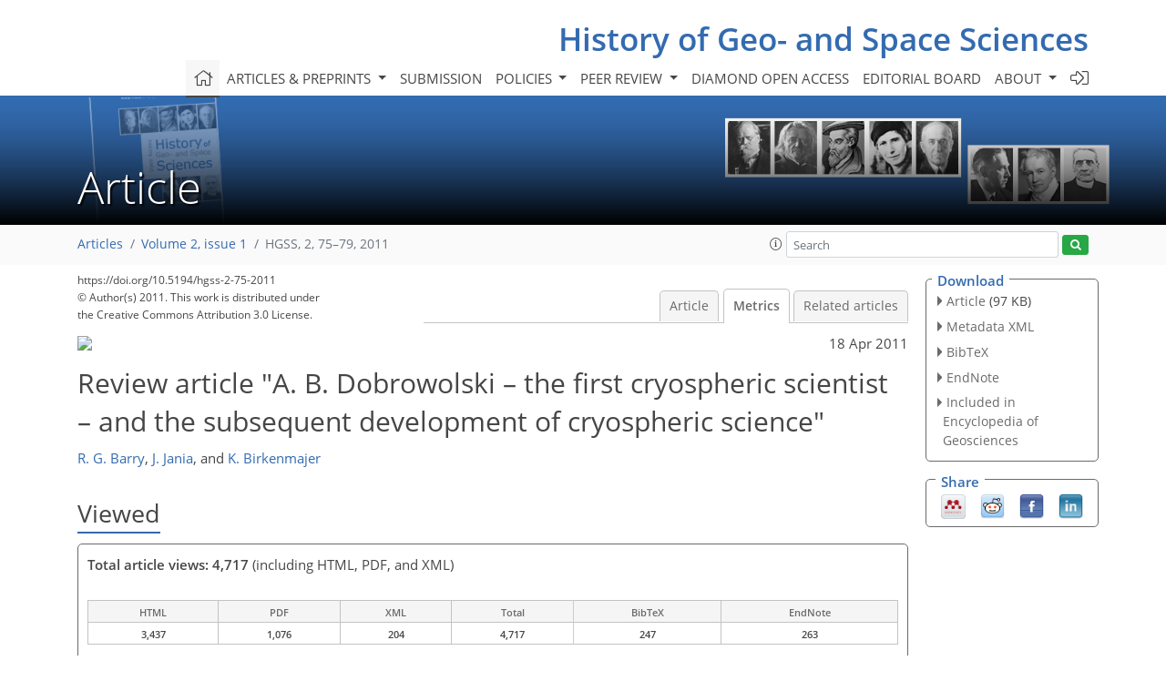

--- FILE ---
content_type: text/html
request_url: https://hgss.copernicus.org/articles/2/75/2011/hgss-2-75-2011-metrics.html
body_size: 27647
content:
<!DOCTYPE html PUBLIC "-//W3C//DTD XHTML 1.0 Transitional//EN" "http://www.w3.org/TR/xhtml1/DTD/xhtml1-transitional.dtd">
<!--[if lt IE 7]>      <html xmlns="https://www.w3.org/1999/xhtml" xml:lang="en" lang="en" class="no-js lt-ie9 lt-ie8 lt-ie7 co-ui"> <![endif]-->
											<!--[if IE 7]>         <html  xmlns="https://www.w3.org/1999/xhtml" xml:lang="en" lang="en" class="no-js lt-ie9 lt-ie8 co-ui"> <![endif]-->
											<!--[if IE 8]>         <html xmlns="https://www.w3.org/1999/xhtml" xml:lang="en" lang="en" class="no-js lt-ie9 co-ui"> <![endif]-->
											<!--[if gt IE 8]><!--> <html xmlns="https://www.w3.org/1999/xhtml" xml:lang="en" lang="en" class="no-js co-ui"> <!--<![endif]--> 
											<!-- remove class no-js if js is available --><head>
                                                <!-- BEGIN_HEAD -->
                                                <meta http-equiv="Content-Type" content="text/html; charset=utf-8" />
                                                <meta charset="utf-8" />
                                                <meta name="viewport" content="width=device-width, initial-scale=1" />
                                                
                                                <meta name="theme-color" content="#000000" />
                                                <meta name="application-name" content="1" />
                                                <meta name="msapplication-TileColor" content="#FFFFFF" />
                                            <link rel="preconnect" crossorigin="" href="https://contentmanager.copernicus.org/" /><link rel="icon" size="16x16" href="https://www.history-of-geo-and-space-sciences.net/favicon_copernicus_16x16_.ico" type="image/x-icon" /><link rel="icon" size="24x24" href="https://www.history-of-geo-and-space-sciences.net/favicon_copernicus_24x24_.ico" type="image/x-icon" /><link rel="icon" size="32x32" href="https://www.history-of-geo-and-space-sciences.net/favicon_copernicus_32x32_.ico" type="image/x-icon" /><link rel="icon" size="48x48" href="https://www.history-of-geo-and-space-sciences.net/favicon_copernicus_48x48_.ico" type="image/x-icon" /><link rel="icon" size="64x64" href="https://www.history-of-geo-and-space-sciences.net/favicon_copernicus_64x64_.ico" type="image/x-icon" /><link rel="icon" size="228x228" href="https://www.history-of-geo-and-space-sciences.net/favicon_copernicus_228x228_.png" type="image/png-icon" /><link rel="icon" size="195x195" href="https://www.history-of-geo-and-space-sciences.net/favicon_copernicus_195x195_.png" type="image/png-icon" /><link rel="icon" size="196x196" href="https://www.history-of-geo-and-space-sciences.net/favicon_copernicus_196x196_.png" type="image/png-icon" /><link rel="icon" size="128x128" href="https://www.history-of-geo-and-space-sciences.net/favicon_copernicus_128x128_.png" type="image/png-icon" /><link rel="icon" size="96x96" href="https://www.history-of-geo-and-space-sciences.net/favicon_copernicus_96x96_.png" type="image/png-icon" /><link rel="apple-touch-icon-precomposed" size="180x180" href="https://www.history-of-geo-and-space-sciences.net/favicon_copernicus_180x180_.png" type="image/png-icon" /><link rel="apple-touch-icon-precomposed" size="120x120" href="https://www.history-of-geo-and-space-sciences.net/favicon_copernicus_120x120_.png" type="image/png-icon" /><link rel="apple-touch-icon-precomposed" size="152x152" href="https://www.history-of-geo-and-space-sciences.net/favicon_copernicus_152x152_.png" type="image/png-icon" /><link rel="apple-touch-icon-precomposed" size="76x76" href="https://www.history-of-geo-and-space-sciences.net/favicon_copernicus_76x76_.png" type="image/png-icon" /><link rel="apple-touch-icon-precomposed" size="57x57" href="https://www.history-of-geo-and-space-sciences.net/favicon_copernicus_57x57_.ico" type="image/png-icon" /><link rel="apple-touch-icon-precomposed" size="144x144" href="https://www.history-of-geo-and-space-sciences.net/favicon_copernicus_144x144_.png" type="image/png-icon" /><script type="text/javascript" src="https://cdn.copernicus.org/libraries/mustache/2.3.0/mustache.min.js"></script><script type="text/javascript" src="https://cdn.copernicus.org/libraries/jquery/1.11.1/jquery.min.js"></script><script type="text/javascript" src="https://cdn.copernicus.org/js/copernicus.min.js"></script><script type="text/javascript" src="https://cdn.copernicus.org/apps/htmlgenerator/js/htmlgenerator-v2.js"></script><script type="text/javascript" src="https://cdn.copernicus.org/libraries/photoswipe/4.1/photoswipe.min.js"></script><script type="text/javascript" src="https://cdn.copernicus.org/libraries/photoswipe/4.1/photoswipe-ui-default.min.js"></script><link rel="stylesheet" type="text/css" media="all" href="https://cdn.copernicus.org/libraries/dszparallexer/dzsparallaxer.css" /><script type="text/javascript" src="https://cdn.copernicus.org/libraries/dszparallexer/dzsparallaxer.js"></script><link rel="stylesheet" type="text/css" media="all" id="hasBootstrap" href="https://cdn.copernicus.org/libraries/bootstrap/current/css/bootstrap.min.css" /><link rel="stylesheet" type="text/css" media="all" href="https://cdn.copernicus.org/libraries/bootstrap/current/css/bootstrap-media.min.css" /><link rel="stylesheet" type="text/css" media="all" href="https://cdn.copernicus.org/libraries/bootstrap/current/css/bootstrap-grid.min.css" /><link rel="stylesheet" type="text/css" media="all" href="https://cdn.copernicus.org/libraries/bootstrap/current/css/bootstrap-reboot.min.css" /><script type="text/javascript" src="https://cdn.copernicus.org/libraries/bootstrap/current/js/popper.js"></script><script type="text/javascript" src="https://cdn.copernicus.org/libraries/bootstrap/current/js/bootstrap.min.js"></script><link rel="preconnect" crossorigin="" href="https://cdn.copernicus.org/" /><link rel="stylesheet" type="text/css" media="all" href="https://cdn.copernicus.org/libraries/unsemantic/unsemantic.min.css" /><link rel="stylesheet" type="text/css" media="all" href="https://cdn.copernicus.org/libraries/photoswipe/4.1/photoswipe.css" /><link rel="stylesheet" type="text/css" media="all" href="https://cdn.copernicus.org/libraries/photoswipe/4.1/dark-icon-skin/dark-icon-skin.css" /><link rel="stylesheet" type="text/css" media="all" href="https://cdn.copernicus.org/css/copernicus-min.css" /><link rel="stylesheet" type="text/css" media="all" href="https://cdn.copernicus.org/css/fontawesome.css" /><link rel="stylesheet" type="text/css" media="all" href="https://cdn.copernicus.org/fonts/FontAwesome/5.11.2_and_4.7.0/css/all.font.css" /><link rel="stylesheet" type="text/css" media="projection, handheld, screen, tty, tv, print" href="https://www.history-of-geo-and-space-sciences.net/co_cms_font_open_sans_v_15.css" /><link rel="stylesheet" type="text/css" media="projection, handheld, screen, tty, tv, print" href="https://www.history-of-geo-and-space-sciences.net/template_one_column_base_2023_202301261343_1676458272.css" /><link rel="stylesheet" type="text/css" media="print" href="https://www.history-of-geo-and-space-sciences.net/template_one_column_base_print_2023_1674737524.css" /><script src="https://www.history-of-geo-and-space-sciences.net/co_common.js" type="text/javascript">
</script><script src="https://www.history-of-geo-and-space-sciences.net/co_auth_check.js" type="text/javascript">
</script><script src="https://www.history-of-geo-and-space-sciences.net/onload_javascript_actions.js" type="text/javascript">
</script><script src="https://www.history-of-geo-and-space-sciences.net/template-one-column_2023_1674737530.js" type="text/javascript">
</script><!-- END_HEAD --><meta name="global_projectID" content="396" /><meta name="global_pageID" content="2677" /><meta name="global_pageIdentifier" content="home" /><meta name="global_moBaseURL" content="https://meetingorganizer.copernicus.org/" /><meta name="global_projectShortcut" content="HGSS" /><meta name="global_projectDomain" content="https://www.history-of-geo-and-space-sciences.net/" />
<title>HGSS - Metrics - Review article &quot;A. B. Dobrowolski – the first cryospheric scientist – and the subsequent development of cryospheric science&quot;</title>
<meta name="data-non-mobile-optimized-message" content="" /><script id="networker">
    window.isSafari = /^((?!chrome|android).)*safari/i.test(navigator.userAgent);

    /**
     *
     */
    function createToastsFunctionality() {
        const toastsWrapper = $('<div>')
                .attr('aria-live', 'polite')
                .attr('aria-atomic', 'true')
                .addClass('toasts-notifications-wrapper');
        $('body').append(toastsWrapper);
    }

    function isOS() {
        return [
                    'iPad Simulator',
                    'iPhone Simulator',
                    'iPod Simulator',
                    'iPad',
                    'iPhone',
                    'iPod'
                ].includes(navigator.platform)
                || (navigator.userAgent.includes("Mac") && "ontouchend" in document)
    }

    /**
     *
     * @param notificationContent
     */
    function addToast(notificationContent) {
        const toast = $('<div>').addClass('toast').attr('role', 'alert').attr('aria-live', 'assertive')
                .attr('aria-atomic', 'true').attr('data-autohide', 'false');
        const toastHeader = $('<div>').addClass('toast-header');
        const toastHeaderTitle = $('<strong>').addClass('mr-auto').html(notificationContent.title);
        const toastHeaderCloseButton = $('<button>').addClass('ml-2').addClass('mb-1').addClass('close').attr('type', 'button')
                .attr('data-dismiss', 'toast');
        const toastHeaderCloseIcon = $('<span>').attr('aria-hidden', 'true').html('&times;');

        let url = '';
        if (notificationContent.hasOwnProperty('url')) {
            url = notificationContent.url;
        } else {
            url = 'https://networker.copernicus.org/my-network';
        }
        const toastBody = $('<div>').addClass('toast-body').html('<a target="_blank" href="' + url + '">' + notificationContent.text + '</a>');
        $(toastHeaderCloseButton).append(toastHeaderCloseIcon);
        $(toastHeader).append(toastHeaderTitle);
        $(toastHeader).append(toastHeaderCloseButton);
        $(toast).append(toastHeader);
        $(toast).append(toastBody);

        $('.toasts-notifications-wrapper').append(toast);

        $('.toast').toast('show');
    }

    function coNetworker_sendUsersLocation(location, userHash, publicLabel, projectID, application) {

        if (templateHasBootstrap()) {
            createToastsFunctionality();
        }

        userHash = userHash || 'null';
        location = location || 'c_content_manager::getProjectTemplateMobileOpt';
        publicLabel = publicLabel || '';

        if (publicLabel === ''){
            publicLabel = location;
        }

        if (userHash !== null && userHash.length > 5) {
            try {
                if(typeof window.ws === 'undefined' || window.ws === null || !window.ws) {
                    window.ws = new WebSocket('wss://websockets.copernicus.org:8080');
                } else {
                    window.ws.close(1000);
                    window.ws = new WebSocket('wss://websockets.copernicus.org:8080');
                }
                const data = {
                    'type': 'status',
                    'action': 'start',
                    'data': {
                        'userIdentifier': userHash,
                        'projectID': projectID,
                        'coApp': application,
                        'location': location,
                        'publicLabel': publicLabel
                    }
                };
                if (window.ws === 1) {
                    window.ws.send(JSON.stringify(data));
                } else {
                    window.ws.onopen = function (msg) {
                        window.ws.send(JSON.stringify(data));
                        dispatchEvent(new CustomEvent('loadCommonNetworker'));
                    };

                    window.ws.onmessage = function (event) {
                        try {
                            const data = JSON.parse(event.data);

                            switch (data.type) {
                                case 'notification':
                                    const pushNotificationData = data.data;
                                    if (pushNotificationData.hasOwnProperty('user') && pushNotificationData.user.length > 5 && pushNotificationData.user === userHash) {
                                        window.showPushNotification(pushNotificationData);
                                    }
                                    break;
                            }
                        } catch (e) {
                            console.log(e);
                        }
                    }
                }
            } catch (e) {
                console.error(e);
            }

        }
    }

    window.showPushNotification = function (notificationContent) {
        showMessage(notificationContent);

        function showMessage(notificationContent){
            if (templateHasBootstrap()) {
                showBootstrapModal(notificationContent);
            }
        }

        function showBootstrapModal(notificationContent) {
            const randomId = getRandomInt(100,999);
            let modal = $('<div>').addClass('modal').attr('id', 'modal-notification' + randomId);
            let modalDialog = $('<div>').addClass('modal-dialog');
            let modalContent = $('<div>').addClass('modal-content');
            let modalBody = $('<div>').addClass('modal-body');
            let message = $('<div>').addClass('modal-push-message').html('<h3 class="mb-3">' + notificationContent.title + '</h3><p>' + notificationContent.text + '</p>');
            let buttonsWrapper = $('<div>').addClass('row');
            let buttonsWrapperCol = $('<div>').addClass('col-12').addClass('text-right');
            let buttonCancel = $('<button>').addClass('btn').addClass('btn-danger').addClass('mr-2').html('Cancel')
            let buttonSuccess = $('<button>').addClass('btn').addClass('btn-success').html('OK')

            $(buttonsWrapper).append(buttonsWrapperCol);
            $(buttonsWrapperCol).append(buttonCancel);
            $(buttonsWrapperCol).append(buttonSuccess);
            $(modalBody).append(message).append(buttonsWrapper);
            $(modalContent).append(modalBody);
            $(modalDialog).append(modalContent);
            $(modal).append(modalDialog);

            $(buttonCancel).on('click', (event) => {
                event.preventDefault();
                event.stopPropagation();
                event.stopImmediatePropagation();
                $(modal).modal('hide');
            });

            $(buttonSuccess).on('click', (event) => {
                event.preventDefault();
                event.stopPropagation();
                event.stopImmediatePropagation();
                $(modal).modal('hide');
                handleOnclickNotification(notificationContent);
            });
            $(modal).modal('show');

            setTimeout(() => {
                dispatchEvent(new CustomEvent('modalLoaded', {'detail': 'modal-notification' + randomId}));
            }, 1000);
        }

        window.addEventListener('modalLoaded', function (event) {
            setTimeout(() => {
                $('#' + event.detail).modal('hide');
            }, 9000);
        });

        function handleOnclickNotification(notificationContent) {
            if (notificationContent.hasOwnProperty('withConnect') && notificationContent.withConnect.length > 0) {
                acceptContactRequest(notificationContent);
            }

            if (notificationContent.hasOwnProperty('url')) {
                if (window.isSafari && isOS()) {
                    window.location.href = notificationContent.url;
                } else {
                    window.open(notificationContent.url, '_blank').focus();
                }
            } else {
                if (window.isSafari && isOS()) {
                    window.open('https://networker.copernicus.org/my-network', '_blank');
                } else {
                    window.open('https://networker.copernicus.org/my-network', '_blank').focus();
                }
            }
        }

        /**
         *
         * @param notificationContent
         */
        function acceptContactRequest(notificationContent) {
            const formData = new FormData();
            formData.append('r', notificationContent.userFrom);
            formData.append('a', 'a');

            $.ajax({
                url: 'https://networker.copernicus.org/handle-request-job',
                type: 'POST',
                data: formData,
                processData: false,
                contentType: false,
                xhrFields: {
                    withCredentials: true
                },
                beforeSend: function () {
                    $('.splash').fadeIn();
                    $('.lightbox').fadeIn();
                }
            })
                    .done(function (dataResponse) {
                        const data = JSON.parse(dataResponse);
                        let text = 'Please consider joining the text chat now.';
                        window.sendPushNotification({
                            title: window.userDataCommonNetworker.name + ' aims to chat with you.',
                            text: text,
                            user: data.message.userIdentifier,
                            url: notificationContent.url
                        });
                        $('.splash').fadeOut();
                        $('.lightbox').fadeOut();
                    })
                    .fail(function (error) {
                        $('.splash').fadeOut();
                        $('.lightbox').fadeOut();
                    });
        }
    }


    function templateHasBootstrap() {
        const bootstrap = document.getElementById('hasBootstrap');
        return bootstrap !== null && typeof bootstrap !== 'undefined';
    }

        coNetworker_sendUsersLocation();
    dispatchEvent(new CustomEvent('loadCommonNetworker'));

    function getRandomInt(min, max) {
        min = Math.ceil(min);
        max = Math.floor(max);
        return Math.floor(Math.random() * (max - min + 1)) + min;
    }
</script>

		<link rel="stylesheet" type="text/css" href="https://cdn.copernicus.org/libraries/photoswipe/4.1/dark-icon-skin/dark-icon-skin.css">
    <base href="/">

<link rel="stylesheet" type="text/css" href="https://cdn.copernicus.org/libraries/unsemantic/unsemantic.min.css">
<link rel="stylesheet" type="text/css" href="https://cdn.copernicus.org/libraries/jquery/1.11.1/ui/jquery-ui.min.css">
<link rel="stylesheet" type="text/css" href="https://cdn.copernicus.org/libraries/jquery/1.11.1/ui/jquery-ui-slider-pips.css">
<link rel="stylesheet" type="text/css" href="https://cdn.copernicus.org/libraries/photoswipe/4.1/photoswipe.css">
<link rel="stylesheet" type="text/css" href="https://cdn.copernicus.org/apps/htmlgenerator/css/htmlgenerator.css?v=1">
<meta name="citation_fulltext_world_readable" content="">
<meta name="citation_publisher" content="Copernicus GmbH"/>
<meta name="citation_title" content="Review article &quot;A. B. Dobrowolski – the first cryospheric scientist – and the subsequent development of cryospheric science&quot;"/>
<meta name="citation_abstract" content="&lt;p&gt;&lt;strong class=&quot;journal-contentHeaderColor&quot;&gt;Abstract.&lt;/strong&gt; The origin of the term &quot;cryosphere&quot; has been traced to the Polish scientist A. B. Dobrowolski in his 1923 book on &quot;The Natural History of Ice&quot; written in Polish. This note commemorates his little recognized contribution to the science, outside of his native country, and summarizes the recent organization of cryospheric research.&lt;/p&gt;"/>
    <meta name="citation_publication_date" content="2011/04/18"/>
    <meta name="citation_online_date" content="2011/04/18"/>
<meta name="citation_journal_title" content="History of Geo- and Space Sciences"/>
    <meta name="citation_volume" content="2"/>
    <meta name="citation_issue" content="1"/>
    <meta name="citation_issn" content="2190-5010"/>
<meta name="citation_doi" content="10.5194/hgss-2-75-2011"/>
<meta name="citation_firstpage" content="75"/>
<meta name="citation_lastpage" content="79"/>
    <meta name="citation_author" content="Barry, R. G."/>
        <meta name="citation_author_institution" content="National Snow and Ice Data Center, CIRES, University of Colorado, Boulder, CO, 80309-0449, USA"/>
    <meta name="citation_author" content="Jania, J."/>
        <meta name="citation_author_institution" content="Faculty of Earth Sciences University of Silesia, Bedzinska 60, 41-200 Sosnowiec, Poland"/>
    <meta name="citation_author" content="Birkenmajer, K."/>
        <meta name="citation_author_institution" content="Institute of Geological Sciences, Polish Academy of Sciences, Senacka 1, 31-002, Kraków, Poland"/>

    <meta name="citation_pdf_url" content="https://hgss.copernicus.org/articles/2/75/2011/hgss-2-75-2011.pdf"/>
<meta name="citation_xml_url" content="https://hgss.copernicus.org/articles/2/75/2011/hgss-2-75-2011.xml"/>
    <meta name="fulltext_pdf" content="https://hgss.copernicus.org/articles/2/75/2011/hgss-2-75-2011.pdf"/>
<meta name="citation_language" content="English"/>
<meta name="libraryUrl" content="https://hgss.copernicus.org/articles/"/>



    <meta property="og:image" content=""/>
    <meta property="og:title" content="Review article &quot;A. B. Dobrowolski – the first cryospheric scientist – and the subsequent development of cryospheric science&quot;">
    <meta property="og:description" content="Abstract. The origin of the term &quot;cryosphere&quot; has been traced to the Polish scientist A. B. Dobrowolski in his 1923 book on &quot;The Natural History of Ice&quot; written in Polish. This note commemorates his little recognized contribution to the science, outside of his native country, and summarizes the recent organization of cryospheric research.">
    <meta property="og:url" content="https://hgss.copernicus.org/articles/2/75/2011/">

    <meta property="twitter:image" content=""/>
    <meta name="twitter:card" content="summary_large_image">
    <meta name="twitter:title" content="Review article &quot;A. B. Dobrowolski – the first cryospheric scientist – and the subsequent development of cryospheric science&quot;">
    <meta name="twitter:description" content="Abstract. The origin of the term &quot;cryosphere&quot; has been traced to the Polish scientist A. B. Dobrowolski in his 1923 book on &quot;The Natural History of Ice&quot; written in Polish. This note commemorates his little recognized contribution to the science, outside of his native country, and summarizes the recent organization of cryospheric research.">



<link rel="icon" href="https://www.history-of-geo-and-space-sciences.net/favicon.ico" type="image/x-icon"/>






    <script type="text/javascript" src="https://cdn.copernicus.org/libraries/jquery/1.11.1/ui/jquery-ui.min.js"></script>
<script type="text/javascript" src="https://cdn.copernicus.org/libraries/jquery/1.11.1/ui/jquery-ui-slider-pips.js"></script>
<script type="text/javascript" src="https://cdn.copernicus.org/libraries/jquery/1.11.1/ui/template_jquery-ui-touch.min.js"></script>
<script type="text/javascript" src="https://cdn.copernicus.org/js/respond.js"></script>
<script type="text/javascript" src="https://cdn.copernicus.org/libraries/highstock/2.0.4/highstock.js"></script>
<script type="text/javascript" src="https://cdn.copernicus.org/apps/htmlgenerator/js/CoPublisher.js"></script>
<script type="text/x-mathjax-config">
MathJax.Hub.Config({
"HTML-CSS": { fonts: ["TeX"] ,linebreaks: { automatic: true, width: "90% container" } }
});
</script>
<script type="text/javascript" async  src="https://cdnjs.cloudflare.com/ajax/libs/mathjax/2.7.5/MathJax.js?config=MML_HTMLorMML-full"></script>

<script type="text/javascript" src="https://cdn.copernicus.org/libraries/photoswipe/4.1/photoswipe-ui-default.min.js"></script>
<script type="text/javascript" src="https://cdn.copernicus.org/libraries/photoswipe/4.1/photoswipe.min.js"></script>


		<script type="text/javascript">
			/* <![CDATA[ */
			 
			/* ]]> */
		</script>

		<style type="text/css">
			.top_menu { margin-right: 0!important; }
			
		</style>
	</head><body><header id="printheader" class="d-none d-print-block container">

    <cofile id=""></cofile>

</header>

<header class="d-print-none mb-n3 version-2023">

    <div class="container">

        <div class="row no-gutters mr-0 ml-0 align-items-center header-wrapper mb-lg-3">

            <div class="col-auto pr-3">

                <div class="layout__moodboard-logo-year-container">

                    <a class="layout__moodboard-logo-link" target="_blank" href="https://www.copernicus.org">

                    <div class="layout__moodboard-logo">

                        <cofile id=""></cofile>

                    </div>

                    </a>

                </div>

            </div>

            <div class="d-none d-lg-block col text-md-right layout__title-desktop">

                <div class="layout__m-location-and-time">

                    <a class="moodboard-title-link" href="https://www.history-of-geo-and-space-sciences.net/">

                    History of Geo- and Space Sciences

                    </a>

                </div>

            </div>

            <div class="d-none d-md-block d-lg-none col text-md-right layout__title-tablet">

                <div class="layout__m-location-and-time">

                    <a class="moodboard-title-link" href="https://www.history-of-geo-and-space-sciences.net/">

                    History of Geo- and Space Sciences

                    </a>

                </div>

            </div>

            <div class="col layout__m-location-and-time-mobile d-md-none text-center layout__title-mobile">

                <a class="moodboard-title-link" href="https://www.history-of-geo-and-space-sciences.net/">

                History of Geo- and Space Sciences

                </a>

            </div>

            <!-- End Logo -->

            <div class="col-auto text-right">

                <button class="navbar-toggler light mx-auto mr-sm-0" type="button" data-toggle="collapse" data-target="#navbar_menu" aria-controls="navbar_menu" aria-expanded="false" aria-label="Toggle navigation">

                    <span class="navbar-toggler-icon light"></span>

                </button>

            </div>

            <!-- Topbar -->

            <div class="topbar d-print-none">

                <!-- <iframe
				frameborder="0"
				id="co_auth_check_authiframecontainer"
				style="width: 179px; height: 57px; margin: 0; margin-bottom: 5px; margin-left: 10px; margin-top: -15px; padding: 0; border: none; overflow: hidden; background-color: transparent; display: none;"
				src=""></iframe> -->

            </div>

            <!-- End Topbar -->

        </div>

    </div>

    <div class="banner-navigation-breadcrumbs-wrapper">

        <div id="navigation">

            <nav class="container navbar navbar-expand-lg navbar-light"><!-- Logo -->

                <div class="collapse navbar-collapse CMSCONTAINER" id="navbar_menu">

                <div id="cmsbox_130615" class="cmsbox navbar-collapse"><button style="display: none;" class="navbar-toggler navigation-extended-toggle-button" type="button" data-toggle="collapse" data-target="#navbar_menu" aria-controls="navbarSupportedContent" aria-expanded="false" aria-label="Toggle navigation">
    <span class="navbar-toggler-icon"></span>
</button>
<div class="navbar-collapse CMSCONTAINER collapse show" id="navbarSupportedContent">
            <ul class="navbar-nav mr-auto no-styling">
                    <li class="nav-item  ">
                        <a target="_parent" class="nav-link active "  href="https://www.history-of-geo-and-space-sciences.net/home.html"><i class='fal fa-home fa-lg' title='Home'></i></a>
                </li>
                    <li class="nav-item  megamenu ">
                        <a target="_self" class="nav-link dropdown-toggle  "  href="#" id="navbarDropdown6945" role="button" data-toggle="dropdown" aria-haspopup="true" aria-expanded="false">Articles & preprints
                            <span class="caret"></span></a>
                        <div class="dropdown-menu  level-1 " aria-labelledby="navbarDropdown6945">
                            <div class="container">
                                <div class="row">
                                <div class="col-md-12 col-lg-4 col-sm-12">
                                        <div class="dropdown-item level-2  " style="list-style: none">
                                            <a   target="_parent" class="" href="https://hgss.copernicus.org/">Recent</a>
                                    </div>
                                        <div class="dropdown-item level-2  " style="list-style: none">
                                            <a   target="_parent" class="" href="https://hgss.copernicus.org/articles/">Articles</a>
                                    </div>
                                        <div class="dropdown-item level-2  " style="list-style: none">
                                            <a   target="_parent" class="" href="https://hgss.copernicus.org/preprints/">Preprints</a>
                                    </div>
                                        <div class="dropdown-item level-2  " style="list-style: none">
                                            <a   target="_parent" class="" href="https://www.history-of-geo-and-space-sciences.net/articles_and_preprints/book_reviews.html">Book reviews</a>
                                    </div>
                                            </div>
                                            <div class="col-md-12 col-lg-4 col-sm-12">
                                            <div class="dropdown-header">Special issues</div>
                                        <div class="dropdown-item level-2  " style="list-style: none">
                                            <a   target="_parent" class="" href="https://hgss.copernicus.org/special_issues.html">Published SIs</a>
                                    </div>
                                        <div class="dropdown-item level-2  " style="list-style: none">
                                            <a   target="_parent" class="" href="https://www.history-of-geo-and-space-sciences.net/articles_and_preprints/scheduled_sis.html">Scheduled SIs</a>
                                    </div>
                                        <div class="dropdown-item level-2  " style="list-style: none">
                                            <a   target="_parent" class="" href="https://www.history-of-geo-and-space-sciences.net/articles_and_preprints/how_to_apply_for_an_si.html">How to apply for an SI</a>
                                    </div>
                                            </div>
                                            <div class="col-md-12 col-lg-4 col-sm-12">
                                            <div class="dropdown-header">Alerts</div>
                                        <div class="dropdown-item level-2  " style="list-style: none">
                                            <a   target="_parent" class="" href="https://www.history-of-geo-and-space-sciences.net/articles_and_preprints/subscribe_to_alerts.html">Subscribe to alerts</a>
                                    </div>
                                </div>
                                </div>
                            </div>
                        </div>
                </li>
                    <li class="nav-item  ">
                        <a target="_parent" class="nav-link  "  href="https://www.history-of-geo-and-space-sciences.net/submission.html">Submission</a>
                </li>
                    <li class="nav-item  dropdown ">
                        <a target="_self" class="nav-link dropdown-toggle  "  href="#" id="navbarDropdown10919" role="button" data-toggle="dropdown" aria-haspopup="true" aria-expanded="false">Policies
                            <span class="caret"></span></a>
                        <div class="dropdown-menu  level-1 " aria-labelledby="navbarDropdown10919">
                            <div >
                                <div >
                                <div class="col-md-12 col-lg-12 col-sm-12">
                                        <div class="dropdown-item level-2  " style="list-style: none">
                                            <a   target="_parent" class="" href="https://www.history-of-geo-and-space-sciences.net/policies/licence_and_copyright.html">Licence & copyright</a>
                                    </div>
                                        <div class="dropdown-item level-2  " style="list-style: none">
                                            <a   target="_parent" class="" href="https://www.history-of-geo-and-space-sciences.net/policies/general_terms.html">General terms</a>
                                    </div>
                                        <div class="dropdown-item level-2  " style="list-style: none">
                                            <a   target="_parent" class="" href="https://www.history-of-geo-and-space-sciences.net/policies/publication_policy.html">Publication policy</a>
                                    </div>
                                        <div class="dropdown-item level-2  " style="list-style: none">
                                            <a   target="_parent" class="" href="https://www.history-of-geo-and-space-sciences.net/policies/ai_policy.html">AI policy</a>
                                    </div>
                                        <div class="dropdown-item level-2  " style="list-style: none">
                                            <a   target="_parent" class="" href="https://www.history-of-geo-and-space-sciences.net/policies/data_policy.html">Data policy</a>
                                    </div>
                                        <div class="dropdown-item level-2  " style="list-style: none">
                                            <a   target="_parent" class="" href="https://www.history-of-geo-and-space-sciences.net/policies/publication_ethics.html">Publication ethics</a>
                                    </div>
                                        <div class="dropdown-item level-2  " style="list-style: none">
                                            <a   target="_parent" class="" href="https://www.history-of-geo-and-space-sciences.net/policies/competing_interests_policy.html">Competing interests policy</a>
                                    </div>
                                        <div class="dropdown-item level-2  " style="list-style: none">
                                            <a   target="_parent" class="" href="https://www.history-of-geo-and-space-sciences.net/policies/appeals_and_complaints.html">Appeals & complaints</a>
                                    </div>
                                        <div class="dropdown-item level-2  " style="list-style: none">
                                            <a   target="_parent" class="" href="https://www.history-of-geo-and-space-sciences.net/policies/proofreading_guidelines.html">Proofreading guidelines</a>
                                    </div>
                                        <div class="dropdown-item level-2  " style="list-style: none">
                                            <a   target="_parent" class="" href="https://www.history-of-geo-and-space-sciences.net/policies/obligations_for_authors.html">Obligations for authors</a>
                                    </div>
                                        <div class="dropdown-item level-2  " style="list-style: none">
                                            <a   target="_parent" class="" href="https://www.history-of-geo-and-space-sciences.net/policies/obligations_for_editors.html">Obligations for editors</a>
                                    </div>
                                        <div class="dropdown-item level-2  " style="list-style: none">
                                            <a   target="_parent" class="" href="https://www.history-of-geo-and-space-sciences.net/policies/obligations_for_referees.html">Obligations for referees</a>
                                    </div>
                                        <div class="dropdown-item level-2  " style="list-style: none">
                                            <a   target="_parent" class="" href="https://www.history-of-geo-and-space-sciences.net/policies/author_name_change.html">Inclusive author name-change policy</a>
                                    </div>
                                </div>
                                </div>
                            </div>
                        </div>
                </li>
                    <li class="nav-item  dropdown ">
                        <a target="_self" class="nav-link dropdown-toggle  "  href="#" id="navbarDropdown2697" role="button" data-toggle="dropdown" aria-haspopup="true" aria-expanded="false">Peer review
                            <span class="caret"></span></a>
                        <div class="dropdown-menu  level-1 " aria-labelledby="navbarDropdown2697">
                            <div >
                                <div >
                                <div class="col-md-12 col-lg-12 col-sm-12">
                                        <div class="dropdown-item level-2  " style="list-style: none">
                                            <a   target="_parent" class="" href="https://www.history-of-geo-and-space-sciences.net/peer_review/interactive_review_process.html">Interactive review process</a>
                                    </div>
                                        <div class="dropdown-item level-2  " style="list-style: none">
                                            <a   target="_parent" class="" href="https://www.history-of-geo-and-space-sciences.net/peer_review/finding_an_editor.html">Finding an editor</a>
                                    </div>
                                        <div class="dropdown-item level-2  " style="list-style: none">
                                            <a   target="_parent" class="" href="https://www.history-of-geo-and-space-sciences.net/peer_review/review_criteria.html">Review criteria</a>
                                    </div>
                                        <div class="dropdown-item level-2  " style="list-style: none">
                                            <a data-non-mobile-optimized="1"  target="_parent" class="" href="https://editor.copernicus.org/HGSS/my_manuscript_overview">Manuscript tracking</a>
                                    </div>
                                        <div class="dropdown-item level-2  " style="list-style: none">
                                            <a   target="_parent" class="" href="https://www.history-of-geo-and-space-sciences.net/peer_review/reviewer_recognition.html">Reviewer recognition</a>
                                    </div>
                                </div>
                                </div>
                            </div>
                        </div>
                </li>
                    <li class="nav-item  ">
                        <a target="_parent" class="nav-link  "  href="https://www.history-of-geo-and-space-sciences.net/diamond_open_access.html">Diamond Open Access</a>
                </li>
                    <li class="nav-item  ">
                        <a target="_parent" class="nav-link  "  href="https://www.history-of-geo-and-space-sciences.net/editorial_board.html">Editorial board</a>
                </li>
                    <li class="nav-item  dropdown ">
                        <a target="_self" class="nav-link dropdown-toggle  "  href="#" id="navbarDropdown6235" role="button" data-toggle="dropdown" aria-haspopup="true" aria-expanded="false">About
                            <span class="caret"></span></a>
                        <div class="dropdown-menu  level-1 dropdown-menu-right" aria-labelledby="navbarDropdown6235">
                            <div >
                                <div >
                                <div class="col-md-12 col-lg-12 col-sm-12">
                                        <div class="dropdown-item level-2  " style="list-style: none">
                                            <a   target="_parent" class="" href="https://www.history-of-geo-and-space-sciences.net/about/aims_and_scope.html">Aims & scope</a>
                                    </div>
                                        <div class="dropdown-item level-2  " style="list-style: none">
                                            <a   target="_parent" class="" href="https://www.history-of-geo-and-space-sciences.net/about/subject_areas.html">Subject areas</a>
                                    </div>
                                        <div class="dropdown-item level-2  " style="list-style: none">
                                            <a   target="_parent" class="" href="https://www.history-of-geo-and-space-sciences.net/about/manuscript_types.html">Manuscript types</a>
                                    </div>
                                        <div class="dropdown dropdown-item level-2  " style="list-style: none">
                                                <a target="_parent" class="dropdown-toggle dropdown-item  "  href="https://www.history-of-geo-and-space-sciences.net/about/news_and_press.html" >
                                                News & press<span class="caret"></span> </a>
                                            <div class="dropdown-menu  level-2 " aria-labelledby="navbarDropdown2687">
                                                <div >
                                                    <div >
                                                    <div class="col-md-12 col-lg-12 col-sm-12">
                                                            <div class="dropdown-item level-3  " style="list-style: none">
                                                                <a   target="_parent" class="" href="https://www.history-of-geo-and-space-sciences.net/about/news_and_press/2015-05-29_website-relaunch.html">Website relaunch</a>
                                                        </div>
                                                            <div class="dropdown-item level-3  " style="list-style: none">
                                                                <a   target="_parent" class="" href="https://www.history-of-geo-and-space-sciences.net/about/news_and_press/2021-06-30_transition-of-hgss-to-an-interactive-journal.html">Transition of HGSS to an interactive journal</a>
                                                        </div>
                                                    </div>
                                                    </div>
                                                </div>
                                            </div>
                                    </div>
                                        <div class="dropdown-item level-2  " style="list-style: none">
                                            <a   target="_parent" class="" href="https://www.history-of-geo-and-space-sciences.net/about/promote_your_work.html">Promote your work</a>
                                    </div>
                                        <div class="dropdown-item level-2  " style="list-style: none">
                                            <a   target="_parent" class="" href="https://www.history-of-geo-and-space-sciences.net/about/journal_statistics.html">Journal statistics</a>
                                    </div>
                                        <div class="dropdown-item level-2  " style="list-style: none">
                                            <a   target="_parent" class="" href="https://www.history-of-geo-and-space-sciences.net/about/journal_metrics.html">Journal metrics</a>
                                    </div>
                                        <div class="dropdown-item level-2  " style="list-style: none">
                                            <a   target="_parent" class="" href="https://www.history-of-geo-and-space-sciences.net/about/abstracted_and_indexed.html">Abstracted & indexed</a>
                                    </div>
                                        <div class="dropdown-item level-2  " style="list-style: none">
                                            <a   target="_parent" class="" href="https://www.history-of-geo-and-space-sciences.net/about/article_level_metrics.html">Article level metrics</a>
                                    </div>
                                        <div class="dropdown-item level-2  " style="list-style: none">
                                            <a   target="_parent" class="" href="https://www.history-of-geo-and-space-sciences.net/about/faqs.html">FAQs</a>
                                    </div>
                                        <div class="dropdown-item level-2  " style="list-style: none">
                                            <a   target="_parent" class="" href="https://www.history-of-geo-and-space-sciences.net/about/contact.html">Contact</a>
                                    </div>
                                        <div class="dropdown-item level-2  " style="list-style: none">
                                            <a   target="_parent" class="" href="https://www.history-of-geo-and-space-sciences.net/about/xml_harvesting_and_oai-pmh.html">XML harvesting & OAI-PMH</a>
                                    </div>
                                </div>
                                </div>
                            </div>
                        </div>
                </li>
                    <li class="nav-item  ">
                        <a target="_blank" class="nav-link  " data-non-mobile-optimized="1" href="https://editor.copernicus.org/HGSS/"><i class='fal fa-sign-in-alt fa-lg' title='Login'></i></a>
                </li>
                <!-- Topbar -->
                <li class="d-print-none d-lg-none pt-2 topbar-mobile">
                    <!-- <iframe
				frameborder="0"
				id="co_auth_check_authiframecontainer"
				style="width: 179px; height: 57px; margin: 0; margin-bottom: 5px; margin-left: 10px; margin-top: -15px; padding: 0; border: none; overflow: hidden; background-color: transparent; display: none;"
				src=""></iframe> -->
                </li>
                <!-- End Topbar -->
            </ul>
</div>
</div></div>

            </nav>

        </div>

        <section id="banner" class="banner dzsparallaxer use-loading auto-init height-is-based-on-content mode-scroll loaded dzsprx-readyall">

            <div class="divimage dzsparallaxer--target layout__moodboard-banner" data-src="" style=""></div>

            <div id="headers-content-container" class="container CMSCONTAINER">



            <div id="cmsbox_130665" class="cmsbox ">        <span class="header-small text-uppercase">&nbsp;</span>
        <h1 class="display-4 header-get-function ">
                Article
&nbsp;
        </h1>
</div></div>

        </section>



        <div id="breadcrumbs" class="breadcrumbs">

            <div class="container">

                <div class="row align-items-center">

                    <div class="d-none d-sm-block text-nowrap pageactions"></div>

                    <!-- START_SEARCH -->

                    <!-- END_SEARCH -->

                    <!-- The template part snippet fo breadcrubs is in source code-->

                    <div class="justify-content-between col-auto col-md CMSCONTAINER" id="breadcrumbs_content_container"><div id="cmsbox_1086611" class="cmsbox "><!-- tpl: templates/get_functions/get_breadcrumbs/index -->
<div class="breadcrumbGetFunctionContainer">
    <!-- START_BREADCRUMBS_CONTAINER -->
    <ol class="breadcrumb">
    <li class="breadcrumb-item"><a href="https://hgss.copernicus.org/">Articles</a></li><li class="breadcrumb-item"><a href="https://hgss.copernicus.org/articles/2/issue1.html">Volume 2, issue 1</a></li><li class="breadcrumb-item active">HGSS, 2, 75&ndash;79, 2011</li>
    </ol>
    <!-- END_BREADCRUMBS_CONTAINER -->
</div></div></div>

                    <div class="col col-md-4 text-right page-search CMSCONTAINER" id="search_content_container"><div id="cmsbox_1086552" class="cmsbox "><!-- v1.31 -->
<!-- 1.31: added placeholder for test system sanitizing-->
<!-- 1.3: #855 -->
<!-- 1.2: #166 -->
<!-- CMS ressources/FinderBreadcrumbBox.html -->
<!-- START_SITE_SEARCH -->
<!-- Root element of PhotoSwipe. Must have class pswp. -->
<div class="pswp" tabindex="-1" role="dialog" aria-hidden="true" >

    <!-- Background of PhotoSwipe.
         It's a separate element as animating opacity is faster than rgba(). -->
    <div class="pswp__bg"></div>

    <!-- Slides wrapper with overflow:hidden. -->
    <div class="pswp__scroll-wrap">

        <!-- Container that holds slides.
            PhotoSwipe keeps only 3 of them in the DOM to save memory.
            Don't modify these 3 pswp__item elements, data is added later on. -->
        <div class="pswp__container">
            <div class="pswp__item"></div>
            <div class="pswp__item"></div>
            <div class="pswp__item"></div>
        </div>

        <!-- Default (PhotoSwipeUI_Default) interface on top of sliding area. Can be changed. -->
        <div class="pswp__ui pswp__ui--hidden">

            <div class="pswp__top-bar">

                <!--  Controls are self-explanatory. Order can be changed. -->

                <div class="pswp__counter"></div>

                <button class="pswp__button pswp__button--close" title="Close (Esc)"></button>


                <button class="pswp__button pswp__button--fs" title="Toggle fullscreen"></button>

                <!-- Preloader demo http://codepen.io/dimsemenov/pen/yyBWoR -->
                <!-- element will get class pswp__preloader--active when preloader is running -->
                <div class="pswp__preloader">
                    <div class="pswp__preloader__icn">
                        <div class="pswp__preloader__cut">
                            <div class="pswp__preloader__donut"></div>
                        </div>
                    </div>
                </div>
            </div>

            <div class="pswp__share-modal pswp__share-modal--hidden pswp__single-tap">
                <div class="pswp__share-tooltip"></div>
            </div>

            <button class="pswp__button pswp__button--arrow--left" title="Previous (arrow left)">
            </button>

            <button class="pswp__button pswp__button--arrow--right" title="Next (arrow right)">
            </button>

            <div class="pswp__caption ">
                <div class="pswp__caption__center"></div>
            </div>

        </div>

    </div>

</div>
<div class="row align-items-center no-gutters py-1" id="search-wrapper">

    <div class="col-auto pl-0 pr-1">
        <a id="templateSearchInfoBtn" role="button" tabindex="99" data-container="body" data-toggle="popover" data-placement="bottom" data-trigger="click"><span class="fal fa-info-circle"></span></a>
    </div>

    <div class="col pl-0 pr-1">
        <input type="search" placeholder="Search" name="q" class="form-control form-control-sm" id="search_query_solr"/>
    </div>
    <div class="col-auto pl-0">
        <button title="Start site search" id="start_site_search_solr" class="btn btn-sm btn-success"><span class="co-search"></span></button>
    </div>
</div>

<div class="text-left">
    <div id="templateSearchInfo" class="d-none">
        <div>
            <p>
                Multiple terms: term1 term2<br />
                <i>red apples</i><br />
                returns results with all terms like:<br />
                <i>Fructose levels in <strong>red</strong> and <strong>green</strong> apples</i><br />
            </p>
            <p>
                Precise match in quotes: "term1 term2"<br />
                <i>"red apples"</i><br />
                returns results matching exactly like:<br />
                <i>Anthocyanin biosynthesis in <strong>red apples</strong></i><br />
            </p>

            <p>
                Exclude a term with -: term1 -term2<br />
                <i>apples -red</i><br />
                returns results containing <i><strong>apples</strong></i> but not <i><strong>red</strong></i>:<br />
                <i>Malic acid in green <strong>apples</strong></i><br />
            </p>
        </div>
    </div>

    <div class="modal " id="templateSearchResultModal" role="dialog" aria-labelledby="Search results" aria-hidden="true">
        <div class="modal-dialog modal-lg modal-dialog-centered">
            <div class="modal-content">
                <div class="modal-header modal-header--sticky shadow one-column d-block">
                    <div class="row no-gutters mx-1">
                        <div class="col mr-3">
                                <h1 class="" id="resultsSearchHeader"><span id="templateSearchResultNr"></span> hit<span id="templateSearchResultNrPlural">s</span> for <span id="templateSearchResultTerm"></span></h1>
                            </div>
                        <div class="col-auto">
                            <a id="scrolltopmodal" href="javascript:void(0)" onclick="scrollModalTop();" style="display: none;"><i class="co-home"></i></a>

                        </div>
                        <div class="col-auto">
                                <button data-dismiss="modal" aria-label="Close" class="btn btn-danger mt-1">Close</button>
                            </div>
                    </div>
                </div>
                <div class="modal-body one-column">
                    <!-- $$co-sanitizing-slot1$$ -->
                    <div class="grid-container mx-n3"><div class="grid-85 tablet-grid-85">
                        <button aria-label="Refine" id="refineSearchModal" class="btn btn-primary float-left mt-4">Refine your search</button>
                        <button aria-label="Refine" id="refineSearchModalHide" class="btn btn-danger float-left d-none mt-4">Hide refinement</button>
                    </div></div>
                    <div class="grid-container mx-n3"><div class="grid-100 tablet-grid-100"><div id="templateRefineSearch" class="d-none"></div></div></div>

                <div id="templateSearchResultContainer" class="searchResultsModal mx-n3"></div>
                <div class="grid-container mb-0"><div class="grid-100 tablet-grid-100"><div id="templateSearchResultContainerEmpty" class="co-notification d-none">There are no results for your search term.</div></div></div>
            </div>

            </div>
        </div>
    </div>
</div>

    <!-- feedback network problems -->
    <div class="modal " id="templateSearchErrorModal1"  role="dialog" aria-labelledby="Search results" aria-hidden="true">
        <div class="modal-dialog modal-lg modal-dialog-centered">
            <div class="modal-content p-3">
                <div class="modal-body text-left">
                    <h1 class="mt-0 pt-0">Network problems</h1>
                    <div class="co-error">We are sorry, but your search could not be completed due to network problems. Please try again later.</div>
                </div>
            </div>
        </div>
    </div>

    <!-- feedback server timeout -->
    <div class="modal " id="templateSearchErrorModal2" role="dialog" aria-labelledby="Search results" aria-hidden="true">
        <div class="modal-dialog modal-lg modal-dialog-centered">
            <div class="modal-content p-3">
                <div class="modal-body text-left">
                    <h1 class="mt-0 pt-0">Server timeout</h1>
                    <div class="co-error">We are sorry, but your search could not be completed due to server timeouts. Please try again later.</div>
                </div>
            </div>
        </div>
    </div>

    <!-- feedback invalid search term -->
    <div class="modal " id="templateSearchErrorModal3"  role="dialog" aria-labelledby="Search results" aria-hidden="true">
        <div class="modal-dialog modal-lg modal-dialog-centered">
            <div class="modal-content p-3">
                <div class="modal-body text-left">
                    <h1 class="mt-0 pt-0">Empty search term</h1>
                    <div class="co-error">You have applied the search with an empty search term. Please revisit and try again.</div>
                </div>
            </div>
        </div>
    </div>

    <!-- feedback too many requests -->
    <div class="modal " id="templateSearchErrorModal4"  role="dialog" aria-labelledby="Search results" aria-hidden="true">
        <div class="modal-dialog modal-lg modal-dialog-centered">
            <div class="modal-content p-3">
                <div class="modal-body text-left">
                    <h1 class="mt-0 pt-0">Too many requests</h1>
                    <div class="co-error">We are sorry, but we have received too many parallel search requests. Please try again later.</div>
                </div>
            </div>
        </div>
    </div>

    <!-- loading -->
    <div class="modal " id="templateSearchLoadingModal"  role="dialog" aria-labelledby="Search results" aria-hidden="true">
        <div class="modal-dialog modal-sm modal-dialog-centered">
            <div class="modal-content p-3 co_LoadingDotsContainer">
                <div class="modal-body">
                    <div class="text">Searching</div>
                    <div class="dots d-flex justify-content-center"><div class="dot"></div><div class="dot"></div><div class="dot"></div></div></div>
            </div>
        </div>
    </div>

</div>
<style>
    /*.modal {*/
    /*    background: rgba(255, 255, 255, 0.8);*/
    /*}*/
    .modal-header--sticky {
        position: sticky;
        top: 0;
        background-color: inherit;
        z-index: 1055;
    }
    .grid-container
    {
        margin-bottom: 1em;
        /*padding-left: 0;*/
        /*padding-right: 0;*/
    }
    #templateSearchInfo{
        display: none;
        background-color: var(--background-color-primary);
        margin-top: 1px;
        z-index: 5;
        border: 1px solid var(--color-primary);
        opacity: .8;
        font-size: .7rem;
        border-radius: .25rem;
    }


    #templateSearchLoadingModal .co_LoadingDotsContainer
    {
        z-index: 1000;
    }
    #templateSearchLoadingModal .co_LoadingDotsContainer .text
    {
        text-align: center;
        font-weight: bold;
        padding-bottom: 1rem;
    }
    #templateSearchLoadingModal .co_LoadingDotsContainer .dot
    {
        background-color: #0072BC;
        border: 2px solid white;
        border-radius: 50%;
        float: left;
        height: 2rem;
        width: 2rem;
        margin: 0 5px;
        -webkit-transform: scale(0);
        transform: scale(0);
        -webkit-animation: animation_dots_breath 1000ms ease infinite 0ms;
        animation: animation_dots_breath 1000ms ease infinite 0ms;
    }
    #templateSearchLoadingModal .co_LoadingDotsContainer .dot:nth-child(2)
    {
        -webkit-animation: animation_dots_breath 1000ms ease infinite 300ms;
        animation: animation_dots_breath 1000ms ease infinite 300ms;
    }
    #templateSearchLoadingModal .co_LoadingDotsContainer .dot:nth-child(3)
    {
        -webkit-animation: animation_dots_breath 1000ms ease infinite 600ms;
        animation: animation_dots_breath 1000ms ease infinite 600ms;
    }
    #templateSearchResultModal [class*="grid-"] {
        padding-left: 10px !important;
        padding-right: 10px !important;
    }
    #templateSearchResultTerm {
        font-weight: bold;
    }

    #resultsSearchHeader {
        display: block !important;
    }
    #scrolltopmodal {
        font-size: 3.0em;
        margin-top: 0 !important;
        margin-right: 15px;
    }

    @-webkit-keyframes animation_dots_breath {
        50% {
            -webkit-transform: scale(1);
            transform: scale(1);
            opacity: 1;
        }
        100% {
            opacity: 0;
        }
    }
    @keyframes animation_dots_breath {
        50% {
            -webkit-transform: scale(1);
            transform: scale(1);
            opacity: 1;
        }
        100% {
            opacity: 0;
        }
    }

    @media (min-width: 768px) and (max-width: 991px) {
        #templateSearchResultModal .modal-dialog {
            max-width: 90%;
        }
    }

</style>
<script>

    if(document.querySelector('meta[name="global_moBaseURL"]').content == "https://meetingorganizer.copernicus.org/")
        FINDER_URL = document.querySelector('meta[name="global_moBaseURL"]').content.replace('meetingorganizer', 'finder-app')+"search/library.php";
    else
        FINDER_URL = document.querySelector('meta[name="global_moBaseURL"]').content.replace('meetingorganizer', 'finder')+"search/library.php";

    SEARCH_INPUT = document.getElementById('search_query_solr');
    SEARCH_INPUT_MODAL = document.getElementById('search_query_modal');
    searchRunning = false;

    offset = 20;
    INITIAL_OFFSET = 20;

    var MutationObserver = window.MutationObserver || window.WebKitMutationObserver || window.MozMutationObserver;
    const targetNodeSearchModal = document.getElementById("templateSearchResultModal");
    const configSearchModal = { attributes: true, childList: true, subtree: true };

    // Callback function to execute when mutations are observed
    const callbackSearchModal = (mutationList, observer) => {
        for (const mutation of mutationList) {
            if (mutation.type === "childList") {
                // console.log("A child node has been added or removed.");
                picturesGallery();
            } else if (mutation.type === "attributes") {
                // console.log(`The ${mutation.attributeName} attribute was modified.`);
            }
        }
    };

    // Create an observer instance linked to the callback function
    const observer = new MutationObserver(callbackSearchModal);

    // Start observing the target node for configured mutations
    observer.observe(targetNodeSearchModal, configSearchModal);

    function _addEventListener()
    {
        document.getElementById('search_query_solr').addEventListener('keypress', (e) => {
            if (e.key === 'Enter')
                _runSearch();
        });
        document.getElementById('start_site_search_solr').addEventListener('click', (e) => {
            _runSearch();
            e.stopPropagation();
            e.stopImmediatePropagation();
            return false;
        });

        $('#templateSearchResultModal').scroll(function() {
            if ($(this).scrollTop()) {
                $('#scrolltopmodal:hidden').stop(true, true).fadeIn().css("display","inline-block");
            } else {
                $('#scrolltopmodal').stop(true, true).fadeOut();
            }
        });

    }

    function scrollModalTop()
    {
        $('#templateSearchResultModal').animate({ scrollTop: 0 }, 'slow');
        // $('#templateSearchResultModal').scrollTop(0);

    }

    function picturesGallery()
    {
        $('body').off('click', '.paperlist-avatar img');
        $('body').off('click', '#templateSearchResultContainer .paperlist-avatar img');
        searchPaperListAvatar = [];
        searchPaperListAvatarThumb = [];
        search_pswpElement = document.querySelectorAll('.pswp')[0];
        if (typeof search_gallery != "undefined") {
            search_gallery = null;
        }
        $('body').on('click', '#templateSearchResultContainer .paperlist-avatar img', function (e) {
            if(searchPaperListAvatarThumb.length === 0 && searchPaperListAvatar.length === 0) {
                $('#templateSearchResultContainer .paperlist-avatar img').each(function () {

                    var webversion = $(this).attr('data-web');
                    var width = $(this).attr('data-width');
                    var height = $(this).attr('data-height');
                    var caption = $(this).attr('data-caption');

                    var figure = {
                        src: webversion,
                        w: width,
                        h: height,
                        title: caption
                    };
                    searchPaperListAvatarThumb.push($(this)[0]);
                    searchPaperListAvatar.push(figure);
                });
            }
            var target = $(this);
            var index = $('#templateSearchResultContainer .paperlist-avatar img').index(target);
            var options = {
                showHideOpacity:false,
                bgOpacity:0.8,
                index:index,
                spacing:0.15,
                history: false,
                focus:false,
                getThumbBoundsFn: function(index) {
                    var thumbnail = searchPaperListAvatarThumb[index];
                    var pageYScroll = window.pageYOffset || document.documentElement.scrollTop;
                    var rect = thumbnail.getBoundingClientRect();
                    return {x:rect.left, y:rect.top + pageYScroll, w:rect.width};
                }
            };
            search_gallery = new PhotoSwipe( search_pswpElement, PhotoSwipeUI_Default,[searchPaperListAvatar[index]],options);
            search_gallery.init();
        });
    }
    function showError(code, msg)
    {
        console.error(code, msg);

        $("#templateSearchLoadingModal").modal("hide");

        switch(code)
        {
            case -3: 	// http request fail
            case -2: 	// invalid MO response
            case 4: 	// CORS
            case 1: 	// project
                $("#templateSearchErrorModal1").modal({});
                break;
            case -1: 	// timeout
                $("#templateSearchErrorModal2").modal({});
                break;
            case 2: 	// empty term
                $("#templateSearchErrorModal3").modal({});
                break;
            case 3: 	// DOS
                $("#templateSearchErrorModal4").modal({});
                break;
            default:
                $("#templateSearchErrorModal1").modal({});
                break;
        }
    }
    function clearForm() {
        var myFormElement = document.getElementById("library-filters")
        var elements = myFormElement.elements;
        $(".form-check-input").prop('checked', false).change().parent().removeClass('active');
        for(i=0; i<elements.length; i++) {
            field_type = elements[i].type.toLowerCase();
            switch(field_type) {
                case "text":
                case "password":
                case "textarea":
                case "hidden":
                    elements[i].value = "";
                    break;
                case "radio":
                case "checkbox":
                    if (elements[i].checked) {
                        elements[i].checked = false;
                    }
                    break;

                case "select-one":
                case "select-multi":
                    elements[i].selectedIndex = -1;
                    break;

                default:
                    break;
            }
        }
    }

    function generateShowMoreButton(offset, term)
    {
        var code = '<button aria-label="ShowMore"  id="showMore" class="btn btn-success float-right mr-2" data-offset="' + offset + '">Show more</button>';
        return code;
    }

    function hideModal(id)
    {
        $("#"+id).modal('hide');
    }

    function showModal(id)
    {
        $("#"+id).modal({});
    }

    function prepareForPhotoSwipe()
    {
        searchPaperListAvatar = [];
        searchPaperListAvatarThumb = [];
        search_pswpElement = document.querySelectorAll('.pswp')[0];
    }

    function _sendAjax(projectID, term)
    {
        let httpRequest = new XMLHttpRequest();
        if(searchRunning)
        {
            console.log("Search running");
            return;
        }

        if (!httpRequest) {
            console.error("Giving up :( Cannot create an XMLHTTP instance");
            showError(-1);
            return false;
        }

        // httpRequest.timeout = 20000; // time in milliseconds
        httpRequest.withCredentials = false;
        httpRequest.ontimeout = (e) => {
            showError(-1, "result timeout");
            searchRunning = false;
        };
        httpRequest.onreadystatechange = function()
        {
            if (httpRequest.readyState === XMLHttpRequest.DONE)
            {
                searchRunning = false;

                if (httpRequest.status === 200) {
                    let rs = JSON.parse(httpRequest.responseText);
                    if(rs)
                    {
                        if(rs.isError)
                        {
                            showError(rs.errorCode, rs.errorMessage);
                        }
                        else
                        {
                            let html = rs.resultHTMLs;
                            $("#modal_search_query").val(rs.term);
                            $("#templateSearchResultTerm").html(rs.term);
                            $("#templateSearchResultNr").html(rs.resultsNr);
                            $("#templateRefineSearch").html(rs.filter);
                            if(rs.filter == false)
                            {
                                console.log('filter empty');
                                $("#refineSearchModal").removeClass('d-block').addClass('d-none');
                            }

                            if(rs.resultsNr==1)
                                $("#templateSearchResultNrPlural").hide();
                            else
                                $("#templateSearchResultNrPlural").show();
                            if(rs.resultsNr==0)
                            {
                                hideModal('templateSearchLoadingModal');
                                $("#templateSearchResultContainer").html("");
                                $("#templateSearchResultContainerEmpty").removeClass("d-none");
                                showModal('templateSearchResultModal');
                            }
                            else
                            {
                                if((rs.resultsNr - offset)>0)
                                {
                                    html = html + generateShowMoreButton(offset, term);
                                }
                                $("#templateSearchResultContainerEmpty").addClass("d-none");
                                if( offset == INITIAL_OFFSET)
                                {
                                    hideModal('templateSearchLoadingModal');
                                    $("#templateSearchResultContainer").html(html);
                                    showModal('templateSearchResultModal');
                                }
                                else
                                {
                                    $('#showMore').remove();
                                    startHtml = $("#templateSearchResultContainer").html();
                                    $("#templateSearchResultContainer").html(startHtml + html);
                                }
                                // prepareForPhotoSwipe();
                            }
                        }
                    }
                    else
                    {
                        showError(-2, "invalid result");
                    }
                } else {
                    showError(-3, "There was a problem with the request.");
                }
            }
        };
        if(offset == INITIAL_OFFSET)
        {
            hideModal('templateSearchResultModal');
            showModal('templateSearchLoadingModal');
        }

        httpRequest.open("GET", FINDER_URL+"?project="+projectID+"&term="+encodeURI(term)+((offset>INITIAL_OFFSET)?("&offset="+(offset-INITIAL_OFFSET)) : ""));
        httpRequest.send();
        searchRunning = true;
    }

    function _runSearch()
    {
        var projectID = document.querySelector('meta[name="global_projectID"]').content;
        var term = _searchTrimInput(SEARCH_INPUT.value);

        if(term.length > 0)
        {
            _sendAjax(projectID, term);
        }
        else
        {
            showError(2, 'Empty search term')
        }
    }
    function _searchTrimInput(str) {
        return str.replace(/^\s+|\s+$/gm, '');
    }

    function run()
    {
        _addEventListener();

        $('#templateSearchInfoBtn, #modalSearchInfoBtn').popover({
            sanitize: false,
            html: true,
            content: $("#templateSearchInfo").html(),
            placement: "bottom",
            template: '<div class="popover" role="tooltip"><div class="arrow"></div><button class="m-1 float-right btn btn-sm btn-danger" id="templateSearchInfoClose"><i class="fas fa-times-circle"></i></button><h3 class="popover-header"></h3><div class="popover-body"></div></div>',
            title: "Search tips",
        });
        $(document).click(function (e) {
            let t = $(e.target);
            let a = t && t.attr("data-toggle")!=="popover" && t.parent().attr("data-toggle")!=="popover";
            let b = t && $(".popover").has(t).length===0;
            if(a && b)
            {
                $('#templateSearchInfoBtn').popover('hide');
                $('#modalSearchInfoBtn').popover('hide');
            }
        });
        $('#templateSearchInfoBtn').on('shown.bs.popover', function () {
            $("#templateSearchInfoClose").click(function(e){
                $('#templateSearchInfoBtn').popover('hide');
                e.stopPropagation();
                e.stopImmediatePropagation();
                return false;
            });
        })
        $('#templateSearchResultModal').on('hidden.bs.modal', function(e) {
            $('body').off('click', '#templateSearchResultContainer .paperlist-avatar img');
            var pswpElement = document.querySelectorAll('.pswp')[0];
            var gallery = null;
            var paperListAvatar = [];
            var paperListAvatarThumb = [];
            $('.paperlist-avatar img').each(function(){
                var webversion = $(this).attr('data-web');
                var width = $(this).attr('data-width');
                var height = $(this).attr('data-height');
                var caption =$(this).attr('data-caption');

                var figure = {
                    src:webversion,
                    w:width,
                    h:height,
                    title:caption
                };
                paperListAvatarThumb.push($(this)[0]);
                paperListAvatar.push(figure);
            });
            $('body').on('click', '.paperlist-avatar img', function (e) {
                if(paperListAvatarThumb.length === 0 && paperListAvatar.length === 0){
                    $('.paperlist-avatar img').each(function(){
                        var webversion = $(this).attr('data-web');
                        var width = $(this).attr('data-width');
                        var height = $(this).attr('data-height');
                        var caption =$(this).attr('data-caption');

                        var figure = {
                            src:webversion,
                            w:width,
                            h:height,
                            title:caption
                        };
                        paperListAvatarThumb.push($(this)[0]);
                        paperListAvatar.push(figure);
                    });
                }
                var target = $(this);
                var index = $('.paperlist-avatar img').index(target);
                var options = {
                    showHideOpacity:true,
                    bgOpacity:0.8,
                    index:index,
                    spacing:0.15,
                    getThumbBoundsFn: function(index) {

                        var thumbnail = paperListAvatarThumb[index];
                        var pageYScroll = window.pageYOffset || document.documentElement.scrollTop;
                        var rect = thumbnail.getBoundingClientRect();
                        return {x:rect.left, y:rect.top + pageYScroll, w:rect.width};
                    }
                };
                gallery = new PhotoSwipe( pswpElement, PhotoSwipeUI_Default,[paperListAvatar[index]],options);
                gallery.init();
            });

        });
        $('#templateSearchResultModal').on('hide.bs.modal', function(e) {
            $("#templateRefineSearch").removeClass('d-block').addClass('d-none');
            $("#refineSearchModalHide").removeClass('d-block').addClass('d-none');
            $("#refineSearchModal").removeClass('d-none').addClass('d-block');
            offset = INITIAL_OFFSET;
        })

        $(document).on("click", "#showMore", function(e){
            offset+=INITIAL_OFFSET;
            runSearchModal()
            e.stopPropagation();
            e.stopImmediatePropagation();
            return false;
        });



        $(document).ready(function() {
            $(document).on("click", "#refineSearchModal", function (e) {
                $("#templateRefineSearch").removeClass('d-none').addClass('d-block');
                $(this).removeClass('d-block').addClass('d-none');
                $("#refineSearchModalHide").removeClass('d-none').addClass('d-block');
            });
            $(document).on("click", "#refineSearchModalHide", function (e) {
                $("#templateRefineSearch").removeClass('d-block').addClass('d-none');
                $(this).removeClass('d-block').addClass('d-none');
                $("#refineSearchModal").removeClass('d-none').addClass('d-block');
            });

            $(document).on("click", "#modal_start_site_search", function (e) {
                runSearchModal();
                e.stopPropagation();
                e.stopImmediatePropagation();
                return false;
            });
        });
    }

    function runSearchModal()
    {
        var projectID = document.querySelector('meta[name="global_projectID"]').content;
        var queryString = $('#library-filters').serialize();
        var term = _searchTrimInput($('#modal_search_query').val());
        term+='&'+queryString;
        if(term.length > 0)
        {
            _sendAjax(projectID, term);
        }
        else
        {
            showError(2, 'Empty search term')
        }
    }

    if(document.getElementById('search_query_solr'))
    {
        run();
    }

</script>
<!-- END_SITE_SEARCH --></div></div>

                </div>

            </div>

        </div>

    </div>

</header>

<!--=== Content ===-->

<main class="one-column version-2023">

    <div id="content" class="container">

        <div id="page_content_container" class="CMSCONTAINER row">

            <div class="col">
<div class="article">
    <div class="row no-gutters header-block mb-1 align-items-end">
        <div class="col-12 col-xl-5">
            <div class="row d-xl-none mb-3">
                <div class="col-12" >
                    <div class="d-none d-lg-block articleBackLink">
                            <a href="https://hgss.copernicus.org/">Articles</a> | <a href="https://hgss.copernicus.org/articles/2/issue1.html">Volume 2, issue 1</a>
                    </div>
                            <div class="tab co-angel-left d-md-none"></div>
                            <div class="tab co-angel-right d-md-none"></div>
                            <div class="mobile-citation">
                                <ul class="tab-navigation no-styling">
                                   <li class="tab1.articlf"><nobr><a  href="https://hgss.copernicus.org/articles/2/75/2011/hgss-2-75-2011.html">Article</a></nobr></li><li class="tab450.metrict active"><nobr><a  href="https://hgss.copernicus.org/articles/2/75/2011/hgss-2-75-2011-metrics.html">Metrics</a></nobr></li><li class="tab500.relationt"><nobr><a  href="https://hgss.copernicus.org/articles/2/75/2011/hgss-2-75-2011-relations.html">Related articles</a></nobr></li>
                                </ul>
                            </div>
                </div>
            </div>
            <div class="d-lg-none">
                    <span class="articleBackLink"><a href="https://hgss.copernicus.org/">Articles</a> | <a href="https://hgss.copernicus.org/articles/2/issue1.html">Volume 2, issue 1</a> </span>
            
                <div class="citation-header" id="citation-content">
                    <div class="citation-doi">https://doi.org/10.5194/hgss-2-75-2011</div>
                    <div class="citation-copyright">&copy; Author(s) 2011. This work is distributed under <br class="hide-on-mobile hide-on-tablet" />the Creative Commons Attribution 3.0 License.</div>
                </div>
            </div>
            
            <div class="hide-on-mobile hide-on-tablet">
                <div class="citation-header">
                    <div class="citation-doi">https://doi.org/10.5194/hgss-2-75-2011</div>
                    <div class="citation-copyright">&copy; Author(s) 2011. This work is distributed under <br class="hide-on-mobile hide-on-tablet" />the Creative Commons Attribution 3.0 License.</div>
                </div>
            </div>
        </div>
        <div class="col-7 d-none d-xl-block">
                <div class="text-right articleBackLink">
                    <a href="https://hgss.copernicus.org/">Articles</a> | <a href="https://hgss.copernicus.org/articles/2/issue1.html">Volume 2, issue 1</a>
                </div>
                    <div class="tab co-angel-left d-md-none"></div>
                    <div class="tab co-angel-right d-md-none"></div>
                    <div class="mobile-citation">
                        <ul class="tab-navigation no-styling">
                           <li class="tab1.articlf"><nobr><a  href="https://hgss.copernicus.org/articles/2/75/2011/hgss-2-75-2011.html">Article</a></nobr></li><li class="tab450.metrict active"><nobr><a  href="https://hgss.copernicus.org/articles/2/75/2011/hgss-2-75-2011-metrics.html">Metrics</a></nobr></li><li class="tab500.relationt"><nobr><a  href="https://hgss.copernicus.org/articles/2/75/2011/hgss-2-75-2011-relations.html">Related articles</a></nobr></li>
                        </ul>
                    </div>
        </div>
    </div>
    
        
        <div class="ms-type row no-gutters d-none d-lg-flex mb-1 mt-0 align-items-center">
            <div class="col">
                <div class="row no-gutters align-items-center">
                    <div class="col-auto">
                    </div>
                        <div class="col">
                            <a target="_blank" href="https://creativecommons.org/licenses/by/3.0/" rel="license" class="licence-icon-svg"><img src="https://contentmanager.copernicus.org/2175966/396/ssl"></a>
                        </div>
                </div>
            </div>
            <div class="col-auto text-right">18 Apr 2011</div>
        </div>
        <div class="ms-type row no-gutters d-lg-none mb-1 align-items-center">
            <div class="col-12">
                
                    <a target="_blank" href="https://creativecommons.org/licenses/by/3.0/" rel="license" class="licence-icon-svg "><img src="https://contentmanager.copernicus.org/2175966/396/ssl"></a>&nbsp;|&nbsp;<span>18 Apr 2011</span>
            </div>
        </div>
    <h1>Review article "A. B. Dobrowolski – the first cryospheric scientist – and the subsequent development of cryospheric science" </h1>
        <div class="mb-3 authors-with-affiliations">
            <nobr><span class="hover-cursor-pointer journal-contentLinkColor hover-underline" data-toggle="modal" 
                    data-target=".author283920">R. G. Barry</span>,</nobr> <nobr><span class="hover-cursor-pointer journal-contentLinkColor hover-underline" data-toggle="modal" 
                    data-target=".author283921">J. Jania</span>,</nobr> <nobr>and <span class="hover-cursor-pointer journal-contentLinkColor hover-underline" data-toggle="modal" 
                    data-target=".author283922">K. Birkenmajer</span></nobr>
        </div>
            <div class="modal fade author283920" tabindex="-1" aria-hidden="true">
                <div class="modal-dialog modal-dialog-centered modal-dialog-scrollable">
                    <div class="modal-content">
                        <div class="modal-header">
                            <div class="container-fluid p-0">
                                <h3 class="modal-title">R. G. Barry</h3>
                            </div>
                            <button type="button" class="close" data-dismiss="modal" aria-label="Close">
                                <span aria-hidden="true">&times;</span>
                            </button>
                        </div>
                        <div class="modal-body">
                            <div class="container-fluid p-0">
                                    <div class="row">
                                        <div class="col-12 mb-3">
                                            National Snow and Ice Data Center, CIRES, University of Colorado, Boulder, CO, 80309-0449, USA
                                        </div>
                                    </div>
                            </div>
                        </div>
                    </div>
                </div>
            </div>
            <div class="modal fade author283921" tabindex="-1" aria-hidden="true">
                <div class="modal-dialog modal-dialog-centered modal-dialog-scrollable">
                    <div class="modal-content">
                        <div class="modal-header">
                            <div class="container-fluid p-0">
                                <h3 class="modal-title">J. Jania</h3>
                            </div>
                            <button type="button" class="close" data-dismiss="modal" aria-label="Close">
                                <span aria-hidden="true">&times;</span>
                            </button>
                        </div>
                        <div class="modal-body">
                            <div class="container-fluid p-0">
                                    <div class="row">
                                        <div class="col-12 mb-3">
                                            Faculty of Earth Sciences University of Silesia, Bedzinska 60, 41-200 Sosnowiec, Poland
                                        </div>
                                    </div>
                            </div>
                        </div>
                    </div>
                </div>
            </div>
            <div class="modal fade author283922" tabindex="-1" aria-hidden="true">
                <div class="modal-dialog modal-dialog-centered modal-dialog-scrollable">
                    <div class="modal-content">
                        <div class="modal-header">
                            <div class="container-fluid p-0">
                                <h3 class="modal-title">K. Birkenmajer</h3>
                            </div>
                            <button type="button" class="close" data-dismiss="modal" aria-label="Close">
                                <span aria-hidden="true">&times;</span>
                            </button>
                        </div>
                        <div class="modal-body">
                            <div class="container-fluid p-0">
                                    <div class="row">
                                        <div class="col-12 mb-3">
                                            Institute of Geological Sciences, Polish Academy of Sciences, Senacka 1, 31-002, Kraków, Poland
                                        </div>
                                    </div>
                            </div>
                        </div>
                    </div>
                </div>
            </div>
    <script>
        var categories = [];
    </script>
        
            
        
            <div><h2>Viewed</h2></div>
            <div class="metrics-border">
        
                <script type="text/javascript">
                    var categoriesSwitch = {};
                    var seriesSwitch = {};
                    var cumulativeSeriesSwitch = {};
                </script>
        
                    <script type="text/javascript">
                        var categories = ["Feb 2013","Mar 2013","Apr 2013","May 2013","Jun 2013","Jul 2013","Aug 2013","Sep 2013","Oct 2013","Nov 2013","Dec 2013","Jan 2014","Feb 2014","Mar 2014","Apr 2014","May 2014","Jun 2014","Jul 2014","Aug 2014","Sep 2014","Oct 2014","Nov 2014","Dec 2014","Jan 2015","Feb 2015","Mar 2015","Apr 2015","May 2015","Jun 2015","Jul 2015","Aug 2015","Sep 2015","Oct 2015","Nov 2015","Dec 2015","Jan 2016","Feb 2016","Mar 2016","Apr 2016","May 2016","Jun 2016","Jul 2016","Aug 2016","Sep 2016","Oct 2016","Nov 2016","Dec 2016","Jan 2017","Feb 2017","Mar 2017","Apr 2017","May 2017","Jun 2017","Jul 2017","Aug 2017","Sep 2017","Oct 2017","Nov 2017","Dec 2017","Jan 2018","Feb 2018","Mar 2018","Apr 2018","May 2018","Jun 2018","Jul 2018","Aug 2018","Sep 2018","Oct 2018","Nov 2018","Dec 2018","Jan 2019","Feb 2019","Mar 2019","Apr 2019","May 2019","Jun 2019","Jul 2019","Aug 2019","Sep 2019","Oct 2019","Nov 2019","Dec 2019","Jan 2020","Feb 2020","Mar 2020","Apr 2020","May 2020","Jun 2020","Jul 2020","Aug 2020","Sep 2020","Oct 2020","Nov 2020","Dec 2020","Jan 2021","Feb 2021","Mar 2021","Apr 2021","May 2021","Jun 2021","Jul 2021","Aug 2021","Sep 2021","Oct 2021","Nov 2021","Dec 2021","Jan 2022","Feb 2022","Mar 2022","Apr 2022","May 2022","Jun 2022","Jul 2022","Aug 2022","Sep 2022","Oct 2022","Nov 2022","Dec 2022","Jan 2023","Feb 2023","Mar 2023","Apr 2023","May 2023","Jun 2023","Jul 2023","Aug 2023","Sep 2023","Oct 2023","Nov 2023","Dec 2023","Jan 2024","Feb 2024","Mar 2024","Apr 2024","May 2024","Jun 2024","Jul 2024","Aug 2024","Sep 2024","Oct 2024","Nov 2024","Dec 2024","Jan 2025","Feb 2025","Mar 2025","Apr 2025","May 2025","Jun 2025","Jul 2025","Aug 2025","Sep 2025","Oct 2025","Nov 2025","Dec 2025","Jan 2026"];
                        var values = {"html":[4,8,11,6,4,8,10,1,11,4,5,8,13,8,3,6,4,2,7,4,10,5,2,4,4,11,12,6,21,18,10,9,16,9,6,13,10,11,10,6,6,6,6,18,19,18,15,30,21,41,46,18,17,18,5,9,8,13,9,7,13,16,11,11,7,10,8,17,14,23,14,9,6,10,24,31,37,34,33,36,30,27,34,43,37,40,25,38,46,53,28,29,26,22,31,44,36,46,39,39,41,32,37,37,52,50,37,43,34,43,33,40,31,31,40,40,40,52,36,22,10,11,2,5,19,13,13,17,21,9,20,23,19,10,20,28,35,30,22,25,30,39,44,42,35,32,19,40,51,35,28,27,39,30,49,47],"pdf":[4,12,4,8,12,11,8,14,7,4,6,12,15,7,6,12,6,10,12,7,8,8,10,10,2,0,5,3,0,2,11,8,7,3,2,9,16,2,4,2,4,2,3,2,2,2,1,3,4,5,2,4,1,6,6,6,5,10,1,7,5,8,6,6,8,5,6,5,7,14,7,6,6,8,5,7,11,6,6,10,5,5,8,6,8,4,6,7,8,32,10,7,8,4,9,11,3,7,6,7,3,5,11,6,19,28,5,15,8,8,5,10,4,4,9,4,4,9,6,3,2,5,2,7,7,6,2,2,6,1,2,3,2,3,5,4,4,3,3,7,14,4,9,5,7,11,9,6,11,11,7,10,18,22,10,12],"xml":[2,4,0,2,0,2,0,0,2,0,2,2,5,4,1,2,0,0,4,0,3,2,1,1,1,0,0,1,0,0,1,1,3,0,0,2,1,1,1,0,0,1,2,1,0,0,0,0,2,2,0,0,1,1,0,1,0,1,0,1,3,1,2,2,1,1,1,1,1,5,0,0,1,1,0,0,0,1,0,1,0,0,0,1,1,2,0,2,1,31,4,0,0,0,0,0,0,0,0,0,0,0,0,1,1,4,2,1,2,3,0,1,1,0,3,0,0,1,0,0,0,0,0,1,3,0,2,0,1,0,0,2,0,1,3,4,3,3,1,1,1,0,4,4,4,2,0,1,0,1,2,3,3,1,1,4],"ris":[0,0,0,0,0,0,0,0,0,0,0,0,0,0,0,0,0,0,0,0,0,0,0,0,1,8,6,1,0,0,0,1,1,0,0,1,1,1,1,0,1,1,1,1,0,0,0,0,2,3,1,4,2,1,1,1,1,2,1,1,3,1,2,2,2,2,2,2,2,12,2,1,2,1,0,0,0,1,0,0,0,0,2,4,4,0,0,2,2,28,1,0,0,1,0,0,0,0,1,0,0,0,0,4,0,1,1,0,1,0,0,1,0,0,0,0,0,1,0,0,0,0,0,2,2,1,2,0,1,0,1,2,1,0,2,4,5,3,0,1,0,0,2,4,1,4,3,6,10,10,13,10,15,11,5,5],"bib":[1,4,1,2,0,3,0,0,3,0,2,2,1,3,2,2,1,0,0,0,1,0,1,1,1,8,6,1,0,0,0,1,1,0,0,1,1,1,1,0,1,1,1,1,0,0,0,0,1,3,1,4,1,1,1,1,1,2,1,0,0,2,2,2,2,1,3,2,2,9,2,1,2,1,1,3,0,1,0,0,0,1,3,6,5,1,0,1,2,32,1,0,0,1,0,0,0,0,1,0,0,1,1,1,1,1,1,0,1,0,0,1,0,0,0,0,0,1,0,0,0,0,0,2,2,1,2,0,1,0,1,2,1,1,2,3,4,3,1,0,0,0,2,4,2,4,1,5,4,5,2,5,6,2,4,3],"total":[10,24,15,16,16,21,18,15,20,8,13,22,33,19,10,20,10,12,23,11,21,15,13,15,7,11,17,10,21,20,22,18,26,12,8,24,27,14,15,8,10,9,11,21,21,20,16,33,27,48,48,22,19,25,11,16,13,24,10,15,21,25,19,19,16,16,15,23,22,42,21,15,13,19,29,38,48,41,39,47,35,32,42,50,46,46,31,47,55,116,42,36,34,26,40,55,39,53,45,46,44,37,48,44,72,82,44,59,44,54,38,51,36,35,52,44,44,62,42,25,12,16,4,13,29,19,17,19,28,10,22,28,21,14,28,36,42,36,26,33,45,43,57,51,46,45,28,47,62,47,37,40,60,53,60,63],"supplement":[0,0,0,0,0,0,0,0,0,0,0,0,0,0,0,0,0,0,0,0,0,0,0,0,0,0,0,0,0,0,0,0,0,0,0,0,0,0,0,0,0,0,0,0,0,0,0,0,0,0,0,0,0,0,0,0,0,0,0,0,0,0,0,0,0,0,0,0,0,0,0,0,0,0,0,0,0,0,0,0,0,0,0,0,0,0,0,0,0,0,0,0,0,0,0,0,0,0,0,0,0,0,0,0,0,0,0,0,0,0,0,0,0,0,0,0,0,0,0,0,0,0,0,0,0,0,0,0,0,0,0,0,0,0,0,0,0,0,0,0,0,0,0,0,0,0,0,0,0,0,0,0,0,0,0,0],"dates":{"2013-02":"Feb 2013","2013-03":"Mar 2013","2013-04":"Apr 2013","2013-05":"May 2013","2013-06":"Jun 2013","2013-07":"Jul 2013","2013-08":"Aug 2013","2013-09":"Sep 2013","2013-10":"Oct 2013","2013-11":"Nov 2013","2013-12":"Dec 2013","2014-01":"Jan 2014","2014-02":"Feb 2014","2014-03":"Mar 2014","2014-04":"Apr 2014","2014-05":"May 2014","2014-06":"Jun 2014","2014-07":"Jul 2014","2014-08":"Aug 2014","2014-09":"Sep 2014","2014-10":"Oct 2014","2014-11":"Nov 2014","2014-12":"Dec 2014","2015-01":"Jan 2015","2015-02":"Feb 2015","2015-03":"Mar 2015","2015-04":"Apr 2015","2015-05":"May 2015","2015-06":"Jun 2015","2015-07":"Jul 2015","2015-08":"Aug 2015","2015-09":"Sep 2015","2015-10":"Oct 2015","2015-11":"Nov 2015","2015-12":"Dec 2015","2016-01":"Jan 2016","2016-02":"Feb 2016","2016-03":"Mar 2016","2016-04":"Apr 2016","2016-05":"May 2016","2016-06":"Jun 2016","2016-07":"Jul 2016","2016-08":"Aug 2016","2016-09":"Sep 2016","2016-10":"Oct 2016","2016-11":"Nov 2016","2016-12":"Dec 2016","2017-01":"Jan 2017","2017-02":"Feb 2017","2017-03":"Mar 2017","2017-04":"Apr 2017","2017-05":"May 2017","2017-06":"Jun 2017","2017-07":"Jul 2017","2017-08":"Aug 2017","2017-09":"Sep 2017","2017-10":"Oct 2017","2017-11":"Nov 2017","2017-12":"Dec 2017","2018-01":"Jan 2018","2018-02":"Feb 2018","2018-03":"Mar 2018","2018-04":"Apr 2018","2018-05":"May 2018","2018-06":"Jun 2018","2018-07":"Jul 2018","2018-08":"Aug 2018","2018-09":"Sep 2018","2018-10":"Oct 2018","2018-11":"Nov 2018","2018-12":"Dec 2018","2019-01":"Jan 2019","2019-02":"Feb 2019","2019-03":"Mar 2019","2019-04":"Apr 2019","2019-05":"May 2019","2019-06":"Jun 2019","2019-07":"Jul 2019","2019-08":"Aug 2019","2019-09":"Sep 2019","2019-10":"Oct 2019","2019-11":"Nov 2019","2019-12":"Dec 2019","2020-01":"Jan 2020","2020-02":"Feb 2020","2020-03":"Mar 2020","2020-04":"Apr 2020","2020-05":"May 2020","2020-06":"Jun 2020","2020-07":"Jul 2020","2020-08":"Aug 2020","2020-09":"Sep 2020","2020-10":"Oct 2020","2020-11":"Nov 2020","2020-12":"Dec 2020","2021-01":"Jan 2021","2021-02":"Feb 2021","2021-03":"Mar 2021","2021-04":"Apr 2021","2021-05":"May 2021","2021-06":"Jun 2021","2021-07":"Jul 2021","2021-08":"Aug 2021","2021-09":"Sep 2021","2021-10":"Oct 2021","2021-11":"Nov 2021","2021-12":"Dec 2021","2022-01":"Jan 2022","2022-02":"Feb 2022","2022-03":"Mar 2022","2022-04":"Apr 2022","2022-05":"May 2022","2022-06":"Jun 2022","2022-07":"Jul 2022","2022-08":"Aug 2022","2022-09":"Sep 2022","2022-10":"Oct 2022","2022-11":"Nov 2022","2022-12":"Dec 2022","2023-01":"Jan 2023","2023-02":"Feb 2023","2023-03":"Mar 2023","2023-04":"Apr 2023","2023-05":"May 2023","2023-06":"Jun 2023","2023-07":"Jul 2023","2023-08":"Aug 2023","2023-09":"Sep 2023","2023-10":"Oct 2023","2023-11":"Nov 2023","2023-12":"Dec 2023","2024-01":"Jan 2024","2024-02":"Feb 2024","2024-03":"Mar 2024","2024-04":"Apr 2024","2024-05":"May 2024","2024-06":"Jun 2024","2024-07":"Jul 2024","2024-08":"Aug 2024","2024-09":"Sep 2024","2024-10":"Oct 2024","2024-11":"Nov 2024","2024-12":"Dec 2024","2025-01":"Jan 2025","2025-02":"Feb 2025","2025-03":"Mar 2025","2025-04":"Apr 2025","2025-05":"May 2025","2025-06":"Jun 2025","2025-07":"Jul 2025","2025-08":"Aug 2025","2025-09":"Sep 2025","2025-10":"Oct 2025","2025-11":"Nov 2025","2025-12":"Dec 2025","2026-01":"Jan 2026"},"date":{"2013-02":"Feb 2013","2013-03":"Mar 2013","2013-04":"Apr 2013","2013-05":"May 2013","2013-06":"Jun 2013","2013-07":"Jul 2013","2013-08":"Aug 2013","2013-09":"Sep 2013","2013-10":"Oct 2013","2013-11":"Nov 2013","2013-12":"Dec 2013","2014-01":"Jan 2014","2014-02":"Feb 2014","2014-03":"Mar 2014","2014-04":"Apr 2014","2014-05":"May 2014","2014-06":"Jun 2014","2014-07":"Jul 2014","2014-08":"Aug 2014","2014-09":"Sep 2014","2014-10":"Oct 2014","2014-11":"Nov 2014","2014-12":"Dec 2014","2015-01":"Jan 2015","2015-02":"Feb 2015","2015-03":"Mar 2015","2015-04":"Apr 2015","2015-05":"May 2015","2015-06":"Jun 2015","2015-07":"Jul 2015","2015-08":"Aug 2015","2015-09":"Sep 2015","2015-10":"Oct 2015","2015-11":"Nov 2015","2015-12":"Dec 2015","2016-01":"Jan 2016","2016-02":"Feb 2016","2016-03":"Mar 2016","2016-04":"Apr 2016","2016-05":"May 2016","2016-06":"Jun 2016","2016-07":"Jul 2016","2016-08":"Aug 2016","2016-09":"Sep 2016","2016-10":"Oct 2016","2016-11":"Nov 2016","2016-12":"Dec 2016","2017-01":"Jan 2017","2017-02":"Feb 2017","2017-03":"Mar 2017","2017-04":"Apr 2017","2017-05":"May 2017","2017-06":"Jun 2017","2017-07":"Jul 2017","2017-08":"Aug 2017","2017-09":"Sep 2017","2017-10":"Oct 2017","2017-11":"Nov 2017","2017-12":"Dec 2017","2018-01":"Jan 2018","2018-02":"Feb 2018","2018-03":"Mar 2018","2018-04":"Apr 2018","2018-05":"May 2018","2018-06":"Jun 2018","2018-07":"Jul 2018","2018-08":"Aug 2018","2018-09":"Sep 2018","2018-10":"Oct 2018","2018-11":"Nov 2018","2018-12":"Dec 2018","2019-01":"Jan 2019","2019-02":"Feb 2019","2019-03":"Mar 2019","2019-04":"Apr 2019","2019-05":"May 2019","2019-06":"Jun 2019","2019-07":"Jul 2019","2019-08":"Aug 2019","2019-09":"Sep 2019","2019-10":"Oct 2019","2019-11":"Nov 2019","2019-12":"Dec 2019","2020-01":"Jan 2020","2020-02":"Feb 2020","2020-03":"Mar 2020","2020-04":"Apr 2020","2020-05":"May 2020","2020-06":"Jun 2020","2020-07":"Jul 2020","2020-08":"Aug 2020","2020-09":"Sep 2020","2020-10":"Oct 2020","2020-11":"Nov 2020","2020-12":"Dec 2020","2021-01":"Jan 2021","2021-02":"Feb 2021","2021-03":"Mar 2021","2021-04":"Apr 2021","2021-05":"May 2021","2021-06":"Jun 2021","2021-07":"Jul 2021","2021-08":"Aug 2021","2021-09":"Sep 2021","2021-10":"Oct 2021","2021-11":"Nov 2021","2021-12":"Dec 2021","2022-01":"Jan 2022","2022-02":"Feb 2022","2022-03":"Mar 2022","2022-04":"Apr 2022","2022-05":"May 2022","2022-06":"Jun 2022","2022-07":"Jul 2022","2022-08":"Aug 2022","2022-09":"Sep 2022","2022-10":"Oct 2022","2022-11":"Nov 2022","2022-12":"Dec 2022","2023-01":"Jan 2023","2023-02":"Feb 2023","2023-03":"Mar 2023","2023-04":"Apr 2023","2023-05":"May 2023","2023-06":"Jun 2023","2023-07":"Jul 2023","2023-08":"Aug 2023","2023-09":"Sep 2023","2023-10":"Oct 2023","2023-11":"Nov 2023","2023-12":"Dec 2023","2024-01":"Jan 2024","2024-02":"Feb 2024","2024-03":"Mar 2024","2024-04":"Apr 2024","2024-05":"May 2024","2024-06":"Jun 2024","2024-07":"Jul 2024","2024-08":"Aug 2024","2024-09":"Sep 2024","2024-10":"Oct 2024","2024-11":"Nov 2024","2024-12":"Dec 2024","2025-01":"Jan 2025","2025-02":"Feb 2025","2025-03":"Mar 2025","2025-04":"Apr 2025","2025-05":"May 2025","2025-06":"Jun 2025","2025-07":"Jul 2025","2025-08":"Aug 2025","2025-09":"Sep 2025","2025-10":"Oct 2025","2025-11":"Nov 2025","2025-12":"Dec 2025","2026-01":"Jan 2026"}};
                        var cumulativeValues = {"html":[4,12,23,29,33,41,51,52,63,67,72,80,93,101,104,110,114,116,123,127,137,142,144,148,152,163,175,181,202,220,230,239,255,264,270,283,293,304,314,320,326,332,338,356,375,393,408,438,459,500,546,564,581,599,604,613,621,634,643,650,663,679,690,701,708,718,726,743,757,780,794,803,809,819,843,874,911,945,978,1014,1044,1071,1105,1148,1185,1225,1250,1288,1334,1387,1415,1444,1470,1492,1523,1567,1603,1649,1688,1727,1768,1800,1837,1874,1926,1976,2013,2056,2090,2133,2166,2206,2237,2268,2308,2348,2388,2440,2476,2498,2508,2519,2521,2526,2545,2558,2571,2588,2609,2618,2638,2661,2680,2690,2710,2738,2773,2803,2825,2850,2880,2919,2963,3005,3040,3072,3091,3131,3182,3217,3245,3272,3311,3341,3390,3437],"pdf":[4,16,20,28,40,51,59,73,80,84,90,102,117,124,130,142,148,158,170,177,185,193,203,213,215,215,220,223,223,225,236,244,251,254,256,265,281,283,287,289,293,295,298,300,302,304,305,308,312,317,319,323,324,330,336,342,347,357,358,365,370,378,384,390,398,403,409,414,421,435,442,448,454,462,467,474,485,491,497,507,512,517,525,531,539,543,549,556,564,596,606,613,621,625,634,645,648,655,661,668,671,676,687,693,712,740,745,760,768,776,781,791,795,799,808,812,816,825,831,834,836,841,843,850,857,863,865,867,873,874,876,879,881,884,889,893,897,900,903,910,924,928,937,942,949,960,969,975,986,997,1004,1014,1032,1054,1064,1076],"xml":[2,6,6,8,8,10,10,10,12,12,14,16,21,25,26,28,28,28,32,32,35,37,38,39,40,40,40,41,41,41,42,43,46,46,46,48,49,50,51,51,51,52,54,55,55,55,55,55,57,59,59,59,60,61,61,62,62,63,63,64,67,68,70,72,73,74,75,76,77,82,82,82,83,84,84,84,84,85,85,86,86,86,86,87,88,90,90,92,93,124,128,128,128,128,128,128,128,128,128,128,128,128,128,129,130,134,136,137,139,142,142,143,144,144,147,147,147,148,148,148,148,148,148,149,152,152,154,154,155,155,155,157,157,158,161,165,168,171,172,173,174,174,178,182,186,188,188,189,189,190,192,195,198,199,200,204],"ris":[0,0,0,0,0,0,0,0,0,0,0,0,0,0,0,0,0,0,0,0,0,0,0,0,1,9,15,16,16,16,16,17,18,18,18,19,20,21,22,22,23,24,25,26,26,26,26,26,28,31,32,36,38,39,40,41,42,44,45,46,49,50,52,54,56,58,60,62,64,76,78,79,81,82,82,82,82,83,83,83,83,83,85,89,93,93,93,95,97,125,126,126,126,127,127,127,127,127,128,128,128,128,128,132,132,133,134,134,135,135,135,136,136,136,136,136,136,137,137,137,137,137,137,139,141,142,144,144,145,145,146,148,149,149,151,155,160,163,163,164,164,164,166,170,171,175,178,184,194,204,217,227,242,253,258,263],"bib":[1,5,6,8,8,11,11,11,14,14,16,18,19,22,24,26,27,27,27,27,28,28,29,30,31,39,45,46,46,46,46,47,48,48,48,49,50,51,52,52,53,54,55,56,56,56,56,56,57,60,61,65,66,67,68,69,70,72,73,73,73,75,77,79,81,82,85,87,89,98,100,101,103,104,105,108,108,109,109,109,109,110,113,119,124,125,125,126,128,160,161,161,161,162,162,162,162,162,163,163,163,164,165,166,167,168,169,169,170,170,170,171,171,171,171,171,171,172,172,172,172,172,172,174,176,177,179,179,180,180,181,183,184,185,187,190,194,197,198,198,198,198,200,204,206,210,211,216,220,225,227,232,238,240,244,247],"supplement":[0,0,0,0,0,0,0,0,0,0,0,0,0,0,0,0,0,0,0,0,0,0,0,0,0,0,0,0,0,0,0,0,0,0,0,0,0,0,0,0,0,0,0,0,0,0,0,0,0,0,0,0,0,0,0,0,0,0,0,0,0,0,0,0,0,0,0,0,0,0,0,0,0,0,0,0,0,0,0,0,0,0,0,0,0,0,0,0,0,0,0,0,0,0,0,0,0,0,0,0,0,0,0,0,0,0,0,0,0,0,0,0,0,0,0,0,0,0,0,0,0,0,0,0,0,0,0,0,0,0,0,0,0,0,0,0,0,0,0,0,0,0,0,0,0,0,0,0,0,0,0,0,0,0,0,0],"total":[],"date":{"2013-02":"Feb 2013","2013-03":"Mar 2013","2013-04":"Apr 2013","2013-05":"May 2013","2013-06":"Jun 2013","2013-07":"Jul 2013","2013-08":"Aug 2013","2013-09":"Sep 2013","2013-10":"Oct 2013","2013-11":"Nov 2013","2013-12":"Dec 2013","2014-01":"Jan 2014","2014-02":"Feb 2014","2014-03":"Mar 2014","2014-04":"Apr 2014","2014-05":"May 2014","2014-06":"Jun 2014","2014-07":"Jul 2014","2014-08":"Aug 2014","2014-09":"Sep 2014","2014-10":"Oct 2014","2014-11":"Nov 2014","2014-12":"Dec 2014","2015-01":"Jan 2015","2015-02":"Feb 2015","2015-03":"Mar 2015","2015-04":"Apr 2015","2015-05":"May 2015","2015-06":"Jun 2015","2015-07":"Jul 2015","2015-08":"Aug 2015","2015-09":"Sep 2015","2015-10":"Oct 2015","2015-11":"Nov 2015","2015-12":"Dec 2015","2016-01":"Jan 2016","2016-02":"Feb 2016","2016-03":"Mar 2016","2016-04":"Apr 2016","2016-05":"May 2016","2016-06":"Jun 2016","2016-07":"Jul 2016","2016-08":"Aug 2016","2016-09":"Sep 2016","2016-10":"Oct 2016","2016-11":"Nov 2016","2016-12":"Dec 2016","2017-01":"Jan 2017","2017-02":"Feb 2017","2017-03":"Mar 2017","2017-04":"Apr 2017","2017-05":"May 2017","2017-06":"Jun 2017","2017-07":"Jul 2017","2017-08":"Aug 2017","2017-09":"Sep 2017","2017-10":"Oct 2017","2017-11":"Nov 2017","2017-12":"Dec 2017","2018-01":"Jan 2018","2018-02":"Feb 2018","2018-03":"Mar 2018","2018-04":"Apr 2018","2018-05":"May 2018","2018-06":"Jun 2018","2018-07":"Jul 2018","2018-08":"Aug 2018","2018-09":"Sep 2018","2018-10":"Oct 2018","2018-11":"Nov 2018","2018-12":"Dec 2018","2019-01":"Jan 2019","2019-02":"Feb 2019","2019-03":"Mar 2019","2019-04":"Apr 2019","2019-05":"May 2019","2019-06":"Jun 2019","2019-07":"Jul 2019","2019-08":"Aug 2019","2019-09":"Sep 2019","2019-10":"Oct 2019","2019-11":"Nov 2019","2019-12":"Dec 2019","2020-01":"Jan 2020","2020-02":"Feb 2020","2020-03":"Mar 2020","2020-04":"Apr 2020","2020-05":"May 2020","2020-06":"Jun 2020","2020-07":"Jul 2020","2020-08":"Aug 2020","2020-09":"Sep 2020","2020-10":"Oct 2020","2020-11":"Nov 2020","2020-12":"Dec 2020","2021-01":"Jan 2021","2021-02":"Feb 2021","2021-03":"Mar 2021","2021-04":"Apr 2021","2021-05":"May 2021","2021-06":"Jun 2021","2021-07":"Jul 2021","2021-08":"Aug 2021","2021-09":"Sep 2021","2021-10":"Oct 2021","2021-11":"Nov 2021","2021-12":"Dec 2021","2022-01":"Jan 2022","2022-02":"Feb 2022","2022-03":"Mar 2022","2022-04":"Apr 2022","2022-05":"May 2022","2022-06":"Jun 2022","2022-07":"Jul 2022","2022-08":"Aug 2022","2022-09":"Sep 2022","2022-10":"Oct 2022","2022-11":"Nov 2022","2022-12":"Dec 2022","2023-01":"Jan 2023","2023-02":"Feb 2023","2023-03":"Mar 2023","2023-04":"Apr 2023","2023-05":"May 2023","2023-06":"Jun 2023","2023-07":"Jul 2023","2023-08":"Aug 2023","2023-09":"Sep 2023","2023-10":"Oct 2023","2023-11":"Nov 2023","2023-12":"Dec 2023","2024-01":"Jan 2024","2024-02":"Feb 2024","2024-03":"Mar 2024","2024-04":"Apr 2024","2024-05":"May 2024","2024-06":"Jun 2024","2024-07":"Jul 2024","2024-08":"Aug 2024","2024-09":"Sep 2024","2024-10":"Oct 2024","2024-11":"Nov 2024","2024-12":"Dec 2024","2025-01":"Jan 2025","2025-02":"Feb 2025","2025-03":"Mar 2025","2025-04":"Apr 2025","2025-05":"May 2025","2025-06":"Jun 2025","2025-07":"Jul 2025","2025-08":"Aug 2025","2025-09":"Sep 2025","2025-10":"Oct 2025","2025-11":"Nov 2025","2025-12":"Dec 2025","2026-01":"Jan 2026"}};
        
                        var series = [
                            {
                                name: 'HTML views',
                                data: values.html
                            },
                            {
                                name: 'PDF downloads',
                                data: values.pdf
                            },
                            {
                                name: 'XML downloads',
                                data: values.xml
                            }
                        ];
                        var seriesCumulative = [
                            {
                                name: 'HTML views',
                                data: cumulativeValues.html
                            },
                            {
                                name: 'PDF downloads',
                                data: cumulativeValues.pdf
                            },
                            {
                                name: 'XML downloads',
                                data: cumulativeValues.xml
                            }
                        ];
        
                        categoriesSwitch['complete'] = categories;
                        seriesSwitch['complete'] = series;
                        cumulativeSeriesSwitch['complete'] = seriesCumulative;
        
                        var config = {};
                    </script>
                    <div style="display: block" class="metrics-viewed complete">
                        
                            <strong class="metrics-headline">Total article views: 4,717</strong> (including HTML, PDF, and XML)
                        
                            <table id="pageViewsTable" class="hide-on-mobile">
                                <tbody>
                                <tr class="col-6">
                                    <th nowrap="nowrap">HTML</th>
                                    <th nowrap="nowrap">PDF</th>
                                    <th nowrap="nowrap">XML</th>
                                    <th nowrap="nowrap" style="border-right: 1px solid #CCC">Total</th>
                                    <th nowrap="nowrap">BibTeX</th>
                                    <th nowrap="nowrap">EndNote</th>
                        
                                </tr>
                                <tr>
                                    <td>3,437</td>
                                    <td>1,076</td>
                                    <td>204</td>
                                    <td class="total" style="border-right: 1px solid #CCC">4,717</td>
                                    <td>247</td>
                                    <td>263</td>
                        
                                </tr>
                                </tbody>
                            </table>
                            <ul class="hide-on-desktop hide-on-tablet no-styling">
                                <li>HTML: 3,437</li>
                                <li>PDF: 1,076</li>
                                <li>XML: 204</li>
                                <li>Total: 4,717</li>
                                <li>BibTeX: 247</li>
                                <li>EndNote: 263</li>
                            </ul>
                            <strong class="metrics-headline">Views and downloads </strong> (calculated since 01 Feb 2013)
                        
                        
                            <div id="highcharts-container" style="height: 400px;">
                                <noscript>
                                    <div style="height: 400px; overflow: auto">
                                        <table class="no_script_metrics">
                                            <thead>
                                            <tr>
                                                <th>Month</th>
                                                <th>HTML</th>
                                                <th>PDF</th>
                                                <th>XML</th>
                                                <th>Total</th>
                                            </tr>
                                            </thead>
                                            <tbody>
                                                <tr>
                                                        <td>Feb 2013</td>
                                                        <td>4</td>
                                                        <td>4</td>
                                                        <td>2</td>
                                                        <td>10</td>
                                                </tr>
                                                <tr>
                                                        <td>Mar 2013</td>
                                                        <td>8</td>
                                                        <td>12</td>
                                                        <td>4</td>
                                                        <td>24</td>
                                                </tr>
                                                <tr>
                                                        <td>Apr 2013</td>
                                                        <td>11</td>
                                                        <td>4</td>
                                                        <td>0</td>
                                                        <td>15</td>
                                                </tr>
                                                <tr>
                                                        <td>May 2013</td>
                                                        <td>6</td>
                                                        <td>8</td>
                                                        <td>2</td>
                                                        <td>16</td>
                                                </tr>
                                                <tr>
                                                        <td>Jun 2013</td>
                                                        <td>4</td>
                                                        <td>12</td>
                                                        <td>0</td>
                                                        <td>16</td>
                                                </tr>
                                                <tr>
                                                        <td>Jul 2013</td>
                                                        <td>8</td>
                                                        <td>11</td>
                                                        <td>2</td>
                                                        <td>21</td>
                                                </tr>
                                                <tr>
                                                        <td>Aug 2013</td>
                                                        <td>10</td>
                                                        <td>8</td>
                                                        <td>0</td>
                                                        <td>18</td>
                                                </tr>
                                                <tr>
                                                        <td>Sep 2013</td>
                                                        <td>1</td>
                                                        <td>14</td>
                                                        <td>0</td>
                                                        <td>15</td>
                                                </tr>
                                                <tr>
                                                        <td>Oct 2013</td>
                                                        <td>11</td>
                                                        <td>7</td>
                                                        <td>2</td>
                                                        <td>20</td>
                                                </tr>
                                                <tr>
                                                        <td>Nov 2013</td>
                                                        <td>4</td>
                                                        <td>4</td>
                                                        <td>0</td>
                                                        <td>8</td>
                                                </tr>
                                                <tr>
                                                        <td>Dec 2013</td>
                                                        <td>5</td>
                                                        <td>6</td>
                                                        <td>2</td>
                                                        <td>13</td>
                                                </tr>
                                                <tr>
                                                        <td>Jan 2014</td>
                                                        <td>8</td>
                                                        <td>12</td>
                                                        <td>2</td>
                                                        <td>22</td>
                                                </tr>
                                                <tr>
                                                        <td>Feb 2014</td>
                                                        <td>13</td>
                                                        <td>15</td>
                                                        <td>5</td>
                                                        <td>33</td>
                                                </tr>
                                                <tr>
                                                        <td>Mar 2014</td>
                                                        <td>8</td>
                                                        <td>7</td>
                                                        <td>4</td>
                                                        <td>19</td>
                                                </tr>
                                                <tr>
                                                        <td>Apr 2014</td>
                                                        <td>3</td>
                                                        <td>6</td>
                                                        <td>1</td>
                                                        <td>10</td>
                                                </tr>
                                                <tr>
                                                        <td>May 2014</td>
                                                        <td>6</td>
                                                        <td>12</td>
                                                        <td>2</td>
                                                        <td>20</td>
                                                </tr>
                                                <tr>
                                                        <td>Jun 2014</td>
                                                        <td>4</td>
                                                        <td>6</td>
                                                        <td>0</td>
                                                        <td>10</td>
                                                </tr>
                                                <tr>
                                                        <td>Jul 2014</td>
                                                        <td>2</td>
                                                        <td>10</td>
                                                        <td>0</td>
                                                        <td>12</td>
                                                </tr>
                                                <tr>
                                                        <td>Aug 2014</td>
                                                        <td>7</td>
                                                        <td>12</td>
                                                        <td>4</td>
                                                        <td>23</td>
                                                </tr>
                                                <tr>
                                                        <td>Sep 2014</td>
                                                        <td>4</td>
                                                        <td>7</td>
                                                        <td>0</td>
                                                        <td>11</td>
                                                </tr>
                                                <tr>
                                                        <td>Oct 2014</td>
                                                        <td>10</td>
                                                        <td>8</td>
                                                        <td>3</td>
                                                        <td>21</td>
                                                </tr>
                                                <tr>
                                                        <td>Nov 2014</td>
                                                        <td>5</td>
                                                        <td>8</td>
                                                        <td>2</td>
                                                        <td>15</td>
                                                </tr>
                                                <tr>
                                                        <td>Dec 2014</td>
                                                        <td>2</td>
                                                        <td>10</td>
                                                        <td>1</td>
                                                        <td>13</td>
                                                </tr>
                                                <tr>
                                                        <td>Jan 2015</td>
                                                        <td>4</td>
                                                        <td>10</td>
                                                        <td>1</td>
                                                        <td>15</td>
                                                </tr>
                                                <tr>
                                                        <td>Feb 2015</td>
                                                        <td>4</td>
                                                        <td>2</td>
                                                        <td>1</td>
                                                        <td>7</td>
                                                </tr>
                                                <tr>
                                                        <td>Mar 2015</td>
                                                        <td>11</td>
                                                        <td>0</td>
                                                        <td>11</td>
                                                </tr>
                                                <tr>
                                                        <td>Apr 2015</td>
                                                        <td>12</td>
                                                        <td>5</td>
                                                        <td>0</td>
                                                        <td>17</td>
                                                </tr>
                                                <tr>
                                                        <td>May 2015</td>
                                                        <td>6</td>
                                                        <td>3</td>
                                                        <td>1</td>
                                                        <td>10</td>
                                                </tr>
                                                <tr>
                                                        <td>Jun 2015</td>
                                                        <td>21</td>
                                                        <td>0</td>
                                                        <td>21</td>
                                                </tr>
                                                <tr>
                                                        <td>Jul 2015</td>
                                                        <td>18</td>
                                                        <td>2</td>
                                                        <td>0</td>
                                                        <td>20</td>
                                                </tr>
                                                <tr>
                                                        <td>Aug 2015</td>
                                                        <td>10</td>
                                                        <td>11</td>
                                                        <td>1</td>
                                                        <td>22</td>
                                                </tr>
                                                <tr>
                                                        <td>Sep 2015</td>
                                                        <td>9</td>
                                                        <td>8</td>
                                                        <td>1</td>
                                                        <td>18</td>
                                                </tr>
                                                <tr>
                                                        <td>Oct 2015</td>
                                                        <td>16</td>
                                                        <td>7</td>
                                                        <td>3</td>
                                                        <td>26</td>
                                                </tr>
                                                <tr>
                                                        <td>Nov 2015</td>
                                                        <td>9</td>
                                                        <td>3</td>
                                                        <td>0</td>
                                                        <td>12</td>
                                                </tr>
                                                <tr>
                                                        <td>Dec 2015</td>
                                                        <td>6</td>
                                                        <td>2</td>
                                                        <td>0</td>
                                                        <td>8</td>
                                                </tr>
                                                <tr>
                                                        <td>Jan 2016</td>
                                                        <td>13</td>
                                                        <td>9</td>
                                                        <td>2</td>
                                                        <td>24</td>
                                                </tr>
                                                <tr>
                                                        <td>Feb 2016</td>
                                                        <td>10</td>
                                                        <td>16</td>
                                                        <td>1</td>
                                                        <td>27</td>
                                                </tr>
                                                <tr>
                                                        <td>Mar 2016</td>
                                                        <td>11</td>
                                                        <td>2</td>
                                                        <td>1</td>
                                                        <td>14</td>
                                                </tr>
                                                <tr>
                                                        <td>Apr 2016</td>
                                                        <td>10</td>
                                                        <td>4</td>
                                                        <td>1</td>
                                                        <td>15</td>
                                                </tr>
                                                <tr>
                                                        <td>May 2016</td>
                                                        <td>6</td>
                                                        <td>2</td>
                                                        <td>0</td>
                                                        <td>8</td>
                                                </tr>
                                                <tr>
                                                        <td>Jun 2016</td>
                                                        <td>6</td>
                                                        <td>4</td>
                                                        <td>0</td>
                                                        <td>10</td>
                                                </tr>
                                                <tr>
                                                        <td>Jul 2016</td>
                                                        <td>6</td>
                                                        <td>2</td>
                                                        <td>1</td>
                                                        <td>9</td>
                                                </tr>
                                                <tr>
                                                        <td>Aug 2016</td>
                                                        <td>6</td>
                                                        <td>3</td>
                                                        <td>2</td>
                                                        <td>11</td>
                                                </tr>
                                                <tr>
                                                        <td>Sep 2016</td>
                                                        <td>18</td>
                                                        <td>2</td>
                                                        <td>1</td>
                                                        <td>21</td>
                                                </tr>
                                                <tr>
                                                        <td>Oct 2016</td>
                                                        <td>19</td>
                                                        <td>2</td>
                                                        <td>0</td>
                                                        <td>21</td>
                                                </tr>
                                                <tr>
                                                        <td>Nov 2016</td>
                                                        <td>18</td>
                                                        <td>2</td>
                                                        <td>0</td>
                                                        <td>20</td>
                                                </tr>
                                                <tr>
                                                        <td>Dec 2016</td>
                                                        <td>15</td>
                                                        <td>1</td>
                                                        <td>0</td>
                                                        <td>16</td>
                                                </tr>
                                                <tr>
                                                        <td>Jan 2017</td>
                                                        <td>30</td>
                                                        <td>3</td>
                                                        <td>0</td>
                                                        <td>33</td>
                                                </tr>
                                                <tr>
                                                        <td>Feb 2017</td>
                                                        <td>21</td>
                                                        <td>4</td>
                                                        <td>2</td>
                                                        <td>27</td>
                                                </tr>
                                                <tr>
                                                        <td>Mar 2017</td>
                                                        <td>41</td>
                                                        <td>5</td>
                                                        <td>2</td>
                                                        <td>48</td>
                                                </tr>
                                                <tr>
                                                        <td>Apr 2017</td>
                                                        <td>46</td>
                                                        <td>2</td>
                                                        <td>0</td>
                                                        <td>48</td>
                                                </tr>
                                                <tr>
                                                        <td>May 2017</td>
                                                        <td>18</td>
                                                        <td>4</td>
                                                        <td>0</td>
                                                        <td>22</td>
                                                </tr>
                                                <tr>
                                                        <td>Jun 2017</td>
                                                        <td>17</td>
                                                        <td>1</td>
                                                        <td>1</td>
                                                        <td>19</td>
                                                </tr>
                                                <tr>
                                                        <td>Jul 2017</td>
                                                        <td>18</td>
                                                        <td>6</td>
                                                        <td>1</td>
                                                        <td>25</td>
                                                </tr>
                                                <tr>
                                                        <td>Aug 2017</td>
                                                        <td>5</td>
                                                        <td>6</td>
                                                        <td>0</td>
                                                        <td>11</td>
                                                </tr>
                                                <tr>
                                                        <td>Sep 2017</td>
                                                        <td>9</td>
                                                        <td>6</td>
                                                        <td>1</td>
                                                        <td>16</td>
                                                </tr>
                                                <tr>
                                                        <td>Oct 2017</td>
                                                        <td>8</td>
                                                        <td>5</td>
                                                        <td>0</td>
                                                        <td>13</td>
                                                </tr>
                                                <tr>
                                                        <td>Nov 2017</td>
                                                        <td>13</td>
                                                        <td>10</td>
                                                        <td>1</td>
                                                        <td>24</td>
                                                </tr>
                                                <tr>
                                                        <td>Dec 2017</td>
                                                        <td>9</td>
                                                        <td>1</td>
                                                        <td>0</td>
                                                        <td>10</td>
                                                </tr>
                                                <tr>
                                                        <td>Jan 2018</td>
                                                        <td>7</td>
                                                        <td>7</td>
                                                        <td>1</td>
                                                        <td>15</td>
                                                </tr>
                                                <tr>
                                                        <td>Feb 2018</td>
                                                        <td>13</td>
                                                        <td>5</td>
                                                        <td>3</td>
                                                        <td>21</td>
                                                </tr>
                                                <tr>
                                                        <td>Mar 2018</td>
                                                        <td>16</td>
                                                        <td>8</td>
                                                        <td>1</td>
                                                        <td>25</td>
                                                </tr>
                                                <tr>
                                                        <td>Apr 2018</td>
                                                        <td>11</td>
                                                        <td>6</td>
                                                        <td>2</td>
                                                        <td>19</td>
                                                </tr>
                                                <tr>
                                                        <td>May 2018</td>
                                                        <td>11</td>
                                                        <td>6</td>
                                                        <td>2</td>
                                                        <td>19</td>
                                                </tr>
                                                <tr>
                                                        <td>Jun 2018</td>
                                                        <td>7</td>
                                                        <td>8</td>
                                                        <td>1</td>
                                                        <td>16</td>
                                                </tr>
                                                <tr>
                                                        <td>Jul 2018</td>
                                                        <td>10</td>
                                                        <td>5</td>
                                                        <td>1</td>
                                                        <td>16</td>
                                                </tr>
                                                <tr>
                                                        <td>Aug 2018</td>
                                                        <td>8</td>
                                                        <td>6</td>
                                                        <td>1</td>
                                                        <td>15</td>
                                                </tr>
                                                <tr>
                                                        <td>Sep 2018</td>
                                                        <td>17</td>
                                                        <td>5</td>
                                                        <td>1</td>
                                                        <td>23</td>
                                                </tr>
                                                <tr>
                                                        <td>Oct 2018</td>
                                                        <td>14</td>
                                                        <td>7</td>
                                                        <td>1</td>
                                                        <td>22</td>
                                                </tr>
                                                <tr>
                                                        <td>Nov 2018</td>
                                                        <td>23</td>
                                                        <td>14</td>
                                                        <td>5</td>
                                                        <td>42</td>
                                                </tr>
                                                <tr>
                                                        <td>Dec 2018</td>
                                                        <td>14</td>
                                                        <td>7</td>
                                                        <td>0</td>
                                                        <td>21</td>
                                                </tr>
                                                <tr>
                                                        <td>Jan 2019</td>
                                                        <td>9</td>
                                                        <td>6</td>
                                                        <td>0</td>
                                                        <td>15</td>
                                                </tr>
                                                <tr>
                                                        <td>Feb 2019</td>
                                                        <td>6</td>
                                                        <td>6</td>
                                                        <td>1</td>
                                                        <td>13</td>
                                                </tr>
                                                <tr>
                                                        <td>Mar 2019</td>
                                                        <td>10</td>
                                                        <td>8</td>
                                                        <td>1</td>
                                                        <td>19</td>
                                                </tr>
                                                <tr>
                                                        <td>Apr 2019</td>
                                                        <td>24</td>
                                                        <td>5</td>
                                                        <td>0</td>
                                                        <td>29</td>
                                                </tr>
                                                <tr>
                                                        <td>May 2019</td>
                                                        <td>31</td>
                                                        <td>7</td>
                                                        <td>0</td>
                                                        <td>38</td>
                                                </tr>
                                                <tr>
                                                        <td>Jun 2019</td>
                                                        <td>37</td>
                                                        <td>11</td>
                                                        <td>0</td>
                                                        <td>48</td>
                                                </tr>
                                                <tr>
                                                        <td>Jul 2019</td>
                                                        <td>34</td>
                                                        <td>6</td>
                                                        <td>1</td>
                                                        <td>41</td>
                                                </tr>
                                                <tr>
                                                        <td>Aug 2019</td>
                                                        <td>33</td>
                                                        <td>6</td>
                                                        <td>0</td>
                                                        <td>39</td>
                                                </tr>
                                                <tr>
                                                        <td>Sep 2019</td>
                                                        <td>36</td>
                                                        <td>10</td>
                                                        <td>1</td>
                                                        <td>47</td>
                                                </tr>
                                                <tr>
                                                        <td>Oct 2019</td>
                                                        <td>30</td>
                                                        <td>5</td>
                                                        <td>0</td>
                                                        <td>35</td>
                                                </tr>
                                                <tr>
                                                        <td>Nov 2019</td>
                                                        <td>27</td>
                                                        <td>5</td>
                                                        <td>0</td>
                                                        <td>32</td>
                                                </tr>
                                                <tr>
                                                        <td>Dec 2019</td>
                                                        <td>34</td>
                                                        <td>8</td>
                                                        <td>0</td>
                                                        <td>42</td>
                                                </tr>
                                                <tr>
                                                        <td>Jan 2020</td>
                                                        <td>43</td>
                                                        <td>6</td>
                                                        <td>1</td>
                                                        <td>50</td>
                                                </tr>
                                                <tr>
                                                        <td>Feb 2020</td>
                                                        <td>37</td>
                                                        <td>8</td>
                                                        <td>1</td>
                                                        <td>46</td>
                                                </tr>
                                                <tr>
                                                        <td>Mar 2020</td>
                                                        <td>40</td>
                                                        <td>4</td>
                                                        <td>2</td>
                                                        <td>46</td>
                                                </tr>
                                                <tr>
                                                        <td>Apr 2020</td>
                                                        <td>25</td>
                                                        <td>6</td>
                                                        <td>0</td>
                                                        <td>31</td>
                                                </tr>
                                                <tr>
                                                        <td>May 2020</td>
                                                        <td>38</td>
                                                        <td>7</td>
                                                        <td>2</td>
                                                        <td>47</td>
                                                </tr>
                                                <tr>
                                                        <td>Jun 2020</td>
                                                        <td>46</td>
                                                        <td>8</td>
                                                        <td>1</td>
                                                        <td>55</td>
                                                </tr>
                                                <tr>
                                                        <td>Jul 2020</td>
                                                        <td>53</td>
                                                        <td>32</td>
                                                        <td>31</td>
                                                        <td>116</td>
                                                </tr>
                                                <tr>
                                                        <td>Aug 2020</td>
                                                        <td>28</td>
                                                        <td>10</td>
                                                        <td>4</td>
                                                        <td>42</td>
                                                </tr>
                                                <tr>
                                                        <td>Sep 2020</td>
                                                        <td>29</td>
                                                        <td>7</td>
                                                        <td>0</td>
                                                        <td>36</td>
                                                </tr>
                                                <tr>
                                                        <td>Oct 2020</td>
                                                        <td>26</td>
                                                        <td>8</td>
                                                        <td>0</td>
                                                        <td>34</td>
                                                </tr>
                                                <tr>
                                                        <td>Nov 2020</td>
                                                        <td>22</td>
                                                        <td>4</td>
                                                        <td>0</td>
                                                        <td>26</td>
                                                </tr>
                                                <tr>
                                                        <td>Dec 2020</td>
                                                        <td>31</td>
                                                        <td>9</td>
                                                        <td>0</td>
                                                        <td>40</td>
                                                </tr>
                                                <tr>
                                                        <td>Jan 2021</td>
                                                        <td>44</td>
                                                        <td>11</td>
                                                        <td>0</td>
                                                        <td>55</td>
                                                </tr>
                                                <tr>
                                                        <td>Feb 2021</td>
                                                        <td>36</td>
                                                        <td>3</td>
                                                        <td>0</td>
                                                        <td>39</td>
                                                </tr>
                                                <tr>
                                                        <td>Mar 2021</td>
                                                        <td>46</td>
                                                        <td>7</td>
                                                        <td>0</td>
                                                        <td>53</td>
                                                </tr>
                                                <tr>
                                                        <td>Apr 2021</td>
                                                        <td>39</td>
                                                        <td>6</td>
                                                        <td>0</td>
                                                        <td>45</td>
                                                </tr>
                                                <tr>
                                                        <td>May 2021</td>
                                                        <td>39</td>
                                                        <td>7</td>
                                                        <td>0</td>
                                                        <td>46</td>
                                                </tr>
                                                <tr>
                                                        <td>Jun 2021</td>
                                                        <td>41</td>
                                                        <td>3</td>
                                                        <td>0</td>
                                                        <td>44</td>
                                                </tr>
                                                <tr>
                                                        <td>Jul 2021</td>
                                                        <td>32</td>
                                                        <td>5</td>
                                                        <td>0</td>
                                                        <td>37</td>
                                                </tr>
                                                <tr>
                                                        <td>Aug 2021</td>
                                                        <td>37</td>
                                                        <td>11</td>
                                                        <td>0</td>
                                                        <td>48</td>
                                                </tr>
                                                <tr>
                                                        <td>Sep 2021</td>
                                                        <td>37</td>
                                                        <td>6</td>
                                                        <td>1</td>
                                                        <td>44</td>
                                                </tr>
                                                <tr>
                                                        <td>Oct 2021</td>
                                                        <td>52</td>
                                                        <td>19</td>
                                                        <td>1</td>
                                                        <td>72</td>
                                                </tr>
                                                <tr>
                                                        <td>Nov 2021</td>
                                                        <td>50</td>
                                                        <td>28</td>
                                                        <td>4</td>
                                                        <td>82</td>
                                                </tr>
                                                <tr>
                                                        <td>Dec 2021</td>
                                                        <td>37</td>
                                                        <td>5</td>
                                                        <td>2</td>
                                                        <td>44</td>
                                                </tr>
                                                <tr>
                                                        <td>Jan 2022</td>
                                                        <td>43</td>
                                                        <td>15</td>
                                                        <td>1</td>
                                                        <td>59</td>
                                                </tr>
                                                <tr>
                                                        <td>Feb 2022</td>
                                                        <td>34</td>
                                                        <td>8</td>
                                                        <td>2</td>
                                                        <td>44</td>
                                                </tr>
                                                <tr>
                                                        <td>Mar 2022</td>
                                                        <td>43</td>
                                                        <td>8</td>
                                                        <td>3</td>
                                                        <td>54</td>
                                                </tr>
                                                <tr>
                                                        <td>Apr 2022</td>
                                                        <td>33</td>
                                                        <td>5</td>
                                                        <td>0</td>
                                                        <td>38</td>
                                                </tr>
                                                <tr>
                                                        <td>May 2022</td>
                                                        <td>40</td>
                                                        <td>10</td>
                                                        <td>1</td>
                                                        <td>51</td>
                                                </tr>
                                                <tr>
                                                        <td>Jun 2022</td>
                                                        <td>31</td>
                                                        <td>4</td>
                                                        <td>1</td>
                                                        <td>36</td>
                                                </tr>
                                                <tr>
                                                        <td>Jul 2022</td>
                                                        <td>31</td>
                                                        <td>4</td>
                                                        <td>0</td>
                                                        <td>35</td>
                                                </tr>
                                                <tr>
                                                        <td>Aug 2022</td>
                                                        <td>40</td>
                                                        <td>9</td>
                                                        <td>3</td>
                                                        <td>52</td>
                                                </tr>
                                                <tr>
                                                        <td>Sep 2022</td>
                                                        <td>40</td>
                                                        <td>4</td>
                                                        <td>0</td>
                                                        <td>44</td>
                                                </tr>
                                                <tr>
                                                        <td>Oct 2022</td>
                                                        <td>40</td>
                                                        <td>4</td>
                                                        <td>0</td>
                                                        <td>44</td>
                                                </tr>
                                                <tr>
                                                        <td>Nov 2022</td>
                                                        <td>52</td>
                                                        <td>9</td>
                                                        <td>1</td>
                                                        <td>62</td>
                                                </tr>
                                                <tr>
                                                        <td>Dec 2022</td>
                                                        <td>36</td>
                                                        <td>6</td>
                                                        <td>0</td>
                                                        <td>42</td>
                                                </tr>
                                                <tr>
                                                        <td>Jan 2023</td>
                                                        <td>22</td>
                                                        <td>3</td>
                                                        <td>0</td>
                                                        <td>25</td>
                                                </tr>
                                                <tr>
                                                        <td>Feb 2023</td>
                                                        <td>10</td>
                                                        <td>2</td>
                                                        <td>0</td>
                                                        <td>12</td>
                                                </tr>
                                                <tr>
                                                        <td>Mar 2023</td>
                                                        <td>11</td>
                                                        <td>5</td>
                                                        <td>0</td>
                                                        <td>16</td>
                                                </tr>
                                                <tr>
                                                        <td>Apr 2023</td>
                                                        <td>2</td>
                                                        <td>2</td>
                                                        <td>0</td>
                                                        <td>4</td>
                                                </tr>
                                                <tr>
                                                        <td>May 2023</td>
                                                        <td>5</td>
                                                        <td>7</td>
                                                        <td>1</td>
                                                        <td>13</td>
                                                </tr>
                                                <tr>
                                                        <td>Jun 2023</td>
                                                        <td>19</td>
                                                        <td>7</td>
                                                        <td>3</td>
                                                        <td>29</td>
                                                </tr>
                                                <tr>
                                                        <td>Jul 2023</td>
                                                        <td>13</td>
                                                        <td>6</td>
                                                        <td>0</td>
                                                        <td>19</td>
                                                </tr>
                                                <tr>
                                                        <td>Aug 2023</td>
                                                        <td>13</td>
                                                        <td>2</td>
                                                        <td>2</td>
                                                        <td>17</td>
                                                </tr>
                                                <tr>
                                                        <td>Sep 2023</td>
                                                        <td>17</td>
                                                        <td>2</td>
                                                        <td>0</td>
                                                        <td>19</td>
                                                </tr>
                                                <tr>
                                                        <td>Oct 2023</td>
                                                        <td>21</td>
                                                        <td>6</td>
                                                        <td>1</td>
                                                        <td>28</td>
                                                </tr>
                                                <tr>
                                                        <td>Nov 2023</td>
                                                        <td>9</td>
                                                        <td>1</td>
                                                        <td>0</td>
                                                        <td>10</td>
                                                </tr>
                                                <tr>
                                                        <td>Dec 2023</td>
                                                        <td>20</td>
                                                        <td>2</td>
                                                        <td>0</td>
                                                        <td>22</td>
                                                </tr>
                                                <tr>
                                                        <td>Jan 2024</td>
                                                        <td>23</td>
                                                        <td>3</td>
                                                        <td>2</td>
                                                        <td>28</td>
                                                </tr>
                                                <tr>
                                                        <td>Feb 2024</td>
                                                        <td>19</td>
                                                        <td>2</td>
                                                        <td>0</td>
                                                        <td>21</td>
                                                </tr>
                                                <tr>
                                                        <td>Mar 2024</td>
                                                        <td>10</td>
                                                        <td>3</td>
                                                        <td>1</td>
                                                        <td>14</td>
                                                </tr>
                                                <tr>
                                                        <td>Apr 2024</td>
                                                        <td>20</td>
                                                        <td>5</td>
                                                        <td>3</td>
                                                        <td>28</td>
                                                </tr>
                                                <tr>
                                                        <td>May 2024</td>
                                                        <td>28</td>
                                                        <td>4</td>
                                                        <td>4</td>
                                                        <td>36</td>
                                                </tr>
                                                <tr>
                                                        <td>Jun 2024</td>
                                                        <td>35</td>
                                                        <td>4</td>
                                                        <td>3</td>
                                                        <td>42</td>
                                                </tr>
                                                <tr>
                                                        <td>Jul 2024</td>
                                                        <td>30</td>
                                                        <td>3</td>
                                                        <td>3</td>
                                                        <td>36</td>
                                                </tr>
                                                <tr>
                                                        <td>Aug 2024</td>
                                                        <td>22</td>
                                                        <td>3</td>
                                                        <td>1</td>
                                                        <td>26</td>
                                                </tr>
                                                <tr>
                                                        <td>Sep 2024</td>
                                                        <td>25</td>
                                                        <td>7</td>
                                                        <td>1</td>
                                                        <td>33</td>
                                                </tr>
                                                <tr>
                                                        <td>Oct 2024</td>
                                                        <td>30</td>
                                                        <td>14</td>
                                                        <td>1</td>
                                                        <td>45</td>
                                                </tr>
                                                <tr>
                                                        <td>Nov 2024</td>
                                                        <td>39</td>
                                                        <td>4</td>
                                                        <td>0</td>
                                                        <td>43</td>
                                                </tr>
                                                <tr>
                                                        <td>Dec 2024</td>
                                                        <td>44</td>
                                                        <td>9</td>
                                                        <td>4</td>
                                                        <td>57</td>
                                                </tr>
                                                <tr>
                                                        <td>Jan 2025</td>
                                                        <td>42</td>
                                                        <td>5</td>
                                                        <td>4</td>
                                                        <td>51</td>
                                                </tr>
                                                <tr>
                                                        <td>Feb 2025</td>
                                                        <td>35</td>
                                                        <td>7</td>
                                                        <td>4</td>
                                                        <td>46</td>
                                                </tr>
                                                <tr>
                                                        <td>Mar 2025</td>
                                                        <td>32</td>
                                                        <td>11</td>
                                                        <td>2</td>
                                                        <td>45</td>
                                                </tr>
                                                <tr>
                                                        <td>Apr 2025</td>
                                                        <td>19</td>
                                                        <td>9</td>
                                                        <td>0</td>
                                                        <td>28</td>
                                                </tr>
                                                <tr>
                                                        <td>May 2025</td>
                                                        <td>40</td>
                                                        <td>6</td>
                                                        <td>1</td>
                                                        <td>47</td>
                                                </tr>
                                                <tr>
                                                        <td>Jun 2025</td>
                                                        <td>51</td>
                                                        <td>11</td>
                                                        <td>0</td>
                                                        <td>62</td>
                                                </tr>
                                                <tr>
                                                        <td>Jul 2025</td>
                                                        <td>35</td>
                                                        <td>11</td>
                                                        <td>1</td>
                                                        <td>47</td>
                                                </tr>
                                                <tr>
                                                        <td>Aug 2025</td>
                                                        <td>28</td>
                                                        <td>7</td>
                                                        <td>2</td>
                                                        <td>37</td>
                                                </tr>
                                                <tr>
                                                        <td>Sep 2025</td>
                                                        <td>27</td>
                                                        <td>10</td>
                                                        <td>3</td>
                                                        <td>40</td>
                                                </tr>
                                                <tr>
                                                        <td>Oct 2025</td>
                                                        <td>39</td>
                                                        <td>18</td>
                                                        <td>3</td>
                                                        <td>60</td>
                                                </tr>
                                                <tr>
                                                        <td>Nov 2025</td>
                                                        <td>30</td>
                                                        <td>22</td>
                                                        <td>1</td>
                                                        <td>53</td>
                                                </tr>
                                                <tr>
                                                        <td>Dec 2025</td>
                                                        <td>49</td>
                                                        <td>10</td>
                                                        <td>1</td>
                                                        <td>60</td>
                                                </tr>
                                                <tr>
                                                        <td>Jan 2026</td>
                                                        <td>47</td>
                                                        <td>12</td>
                                                        <td>4</td>
                                                        <td>63</td>
                                                </tr>
                        
                                            </tbody>
                                        </table>
                                    </div>
                                </noscript>
                                <script>
                                    $(function () {
                                        setTimeout(function (){
                                            if($(document).width() < 510){
                                                $('#highcharts-container').highcharts().scroller.scrollbar.element.height.baseVal.value=5;
                                                $('#highcharts-container-cumulative').highcharts().scroller.scrollbar.element.height.baseVal.value=5;
                                            } else {
                                                $('#highcharts-container').highcharts().scroller.scrollbar.element.height.baseVal.value=20;
                                                $('#highcharts-container-cumulative').highcharts().scroller.scrollbar.element.height.baseVal.value=20;
                                            }
                                        }, 1000);
                                       $(window).on('resize', function (){
                                           if($(document).width() < 510){
                                               $('#highcharts-container').highcharts().scroller.scrollbar.element.height.baseVal.value=5;
                                               $('#highcharts-container-cumulative').highcharts().scroller.scrollbar.element.height.baseVal.value=5;
                                           } else {
                                               $('#highcharts-container').highcharts().scroller.scrollbar.element.height.baseVal.value=20;
                                               $('#highcharts-container-cumulative').highcharts().scroller.scrollbar.element.height.baseVal.value=20;
                                           }
                                       });
                                    });
                                </script>
                            </div>
                        
                        
                            <strong class="metrics-headline">Cumulative views and downloads </strong>
                                         (calculated since 01 Feb 2013)
                        
                        
                            <div id="highcharts-container-cumulative" style="height: 400px; margin: 0 auto">
                                <noscript>
                                    <div style="height: 400px; overflow: auto">
                                        <table class="no_script_metrics">
                                            <thead>
                                            <tr>
                                                <th>Month</th>
                                                <th>HTML views</th>
                                                <th>PDF downloads</th>
                                                <th>XML downloads</th>
                                            </tr>
                                            </thead>
                                            <tbody>
                                                <tr>
                                                        <td>Feb 2013</td>
                                                        <td>4</td>
                                                        <td>4</td>
                                                        <td>2</td>
                                                </tr>
                                                <tr>
                                                        <td>Mar 2013</td>
                                                        <td>12</td>
                                                        <td>16</td>
                                                        <td>6</td>
                                                </tr>
                                                <tr>
                                                        <td>Apr 2013</td>
                                                        <td>23</td>
                                                        <td>20</td>
                                                        <td>6</td>
                                                </tr>
                                                <tr>
                                                        <td>May 2013</td>
                                                        <td>29</td>
                                                        <td>28</td>
                                                        <td>8</td>
                                                </tr>
                                                <tr>
                                                        <td>Jun 2013</td>
                                                        <td>33</td>
                                                        <td>40</td>
                                                        <td>8</td>
                                                </tr>
                                                <tr>
                                                        <td>Jul 2013</td>
                                                        <td>41</td>
                                                        <td>51</td>
                                                        <td>10</td>
                                                </tr>
                                                <tr>
                                                        <td>Aug 2013</td>
                                                        <td>51</td>
                                                        <td>59</td>
                                                        <td>10</td>
                                                </tr>
                                                <tr>
                                                        <td>Sep 2013</td>
                                                        <td>52</td>
                                                        <td>73</td>
                                                        <td>10</td>
                                                </tr>
                                                <tr>
                                                        <td>Oct 2013</td>
                                                        <td>63</td>
                                                        <td>80</td>
                                                        <td>12</td>
                                                </tr>
                                                <tr>
                                                        <td>Nov 2013</td>
                                                        <td>67</td>
                                                        <td>84</td>
                                                        <td>12</td>
                                                </tr>
                                                <tr>
                                                        <td>Dec 2013</td>
                                                        <td>72</td>
                                                        <td>90</td>
                                                        <td>14</td>
                                                </tr>
                                                <tr>
                                                        <td>Jan 2014</td>
                                                        <td>80</td>
                                                        <td>102</td>
                                                        <td>16</td>
                                                </tr>
                                                <tr>
                                                        <td>Feb 2014</td>
                                                        <td>93</td>
                                                        <td>117</td>
                                                        <td>21</td>
                                                </tr>
                                                <tr>
                                                        <td>Mar 2014</td>
                                                        <td>101</td>
                                                        <td>124</td>
                                                        <td>25</td>
                                                </tr>
                                                <tr>
                                                        <td>Apr 2014</td>
                                                        <td>104</td>
                                                        <td>130</td>
                                                        <td>26</td>
                                                </tr>
                                                <tr>
                                                        <td>May 2014</td>
                                                        <td>110</td>
                                                        <td>142</td>
                                                        <td>28</td>
                                                </tr>
                                                <tr>
                                                        <td>Jun 2014</td>
                                                        <td>114</td>
                                                        <td>148</td>
                                                        <td>28</td>
                                                </tr>
                                                <tr>
                                                        <td>Jul 2014</td>
                                                        <td>116</td>
                                                        <td>158</td>
                                                        <td>28</td>
                                                </tr>
                                                <tr>
                                                        <td>Aug 2014</td>
                                                        <td>123</td>
                                                        <td>170</td>
                                                        <td>32</td>
                                                </tr>
                                                <tr>
                                                        <td>Sep 2014</td>
                                                        <td>127</td>
                                                        <td>177</td>
                                                        <td>32</td>
                                                </tr>
                                                <tr>
                                                        <td>Oct 2014</td>
                                                        <td>137</td>
                                                        <td>185</td>
                                                        <td>35</td>
                                                </tr>
                                                <tr>
                                                        <td>Nov 2014</td>
                                                        <td>142</td>
                                                        <td>193</td>
                                                        <td>37</td>
                                                </tr>
                                                <tr>
                                                        <td>Dec 2014</td>
                                                        <td>144</td>
                                                        <td>203</td>
                                                        <td>38</td>
                                                </tr>
                                                <tr>
                                                        <td>Jan 2015</td>
                                                        <td>148</td>
                                                        <td>213</td>
                                                        <td>39</td>
                                                </tr>
                                                <tr>
                                                        <td>Feb 2015</td>
                                                        <td>152</td>
                                                        <td>215</td>
                                                        <td>40</td>
                                                </tr>
                                                <tr>
                                                        <td>Mar 2015</td>
                                                        <td>163</td>
                                                        <td>215</td>
                                                        <td>40</td>
                                                </tr>
                                                <tr>
                                                        <td>Apr 2015</td>
                                                        <td>175</td>
                                                        <td>220</td>
                                                        <td>40</td>
                                                </tr>
                                                <tr>
                                                        <td>May 2015</td>
                                                        <td>181</td>
                                                        <td>223</td>
                                                        <td>41</td>
                                                </tr>
                                                <tr>
                                                        <td>Jun 2015</td>
                                                        <td>202</td>
                                                        <td>223</td>
                                                        <td>41</td>
                                                </tr>
                                                <tr>
                                                        <td>Jul 2015</td>
                                                        <td>220</td>
                                                        <td>225</td>
                                                        <td>41</td>
                                                </tr>
                                                <tr>
                                                        <td>Aug 2015</td>
                                                        <td>230</td>
                                                        <td>236</td>
                                                        <td>42</td>
                                                </tr>
                                                <tr>
                                                        <td>Sep 2015</td>
                                                        <td>239</td>
                                                        <td>244</td>
                                                        <td>43</td>
                                                </tr>
                                                <tr>
                                                        <td>Oct 2015</td>
                                                        <td>255</td>
                                                        <td>251</td>
                                                        <td>46</td>
                                                </tr>
                                                <tr>
                                                        <td>Nov 2015</td>
                                                        <td>264</td>
                                                        <td>254</td>
                                                        <td>46</td>
                                                </tr>
                                                <tr>
                                                        <td>Dec 2015</td>
                                                        <td>270</td>
                                                        <td>256</td>
                                                        <td>46</td>
                                                </tr>
                                                <tr>
                                                        <td>Jan 2016</td>
                                                        <td>283</td>
                                                        <td>265</td>
                                                        <td>48</td>
                                                </tr>
                                                <tr>
                                                        <td>Feb 2016</td>
                                                        <td>293</td>
                                                        <td>281</td>
                                                        <td>49</td>
                                                </tr>
                                                <tr>
                                                        <td>Mar 2016</td>
                                                        <td>304</td>
                                                        <td>283</td>
                                                        <td>50</td>
                                                </tr>
                                                <tr>
                                                        <td>Apr 2016</td>
                                                        <td>314</td>
                                                        <td>287</td>
                                                        <td>51</td>
                                                </tr>
                                                <tr>
                                                        <td>May 2016</td>
                                                        <td>320</td>
                                                        <td>289</td>
                                                        <td>51</td>
                                                </tr>
                                                <tr>
                                                        <td>Jun 2016</td>
                                                        <td>326</td>
                                                        <td>293</td>
                                                        <td>51</td>
                                                </tr>
                                                <tr>
                                                        <td>Jul 2016</td>
                                                        <td>332</td>
                                                        <td>295</td>
                                                        <td>52</td>
                                                </tr>
                                                <tr>
                                                        <td>Aug 2016</td>
                                                        <td>338</td>
                                                        <td>298</td>
                                                        <td>54</td>
                                                </tr>
                                                <tr>
                                                        <td>Sep 2016</td>
                                                        <td>356</td>
                                                        <td>300</td>
                                                        <td>55</td>
                                                </tr>
                                                <tr>
                                                        <td>Oct 2016</td>
                                                        <td>375</td>
                                                        <td>302</td>
                                                        <td>55</td>
                                                </tr>
                                                <tr>
                                                        <td>Nov 2016</td>
                                                        <td>393</td>
                                                        <td>304</td>
                                                        <td>55</td>
                                                </tr>
                                                <tr>
                                                        <td>Dec 2016</td>
                                                        <td>408</td>
                                                        <td>305</td>
                                                        <td>55</td>
                                                </tr>
                                                <tr>
                                                        <td>Jan 2017</td>
                                                        <td>438</td>
                                                        <td>308</td>
                                                        <td>55</td>
                                                </tr>
                                                <tr>
                                                        <td>Feb 2017</td>
                                                        <td>459</td>
                                                        <td>312</td>
                                                        <td>57</td>
                                                </tr>
                                                <tr>
                                                        <td>Mar 2017</td>
                                                        <td>500</td>
                                                        <td>317</td>
                                                        <td>59</td>
                                                </tr>
                                                <tr>
                                                        <td>Apr 2017</td>
                                                        <td>546</td>
                                                        <td>319</td>
                                                        <td>59</td>
                                                </tr>
                                                <tr>
                                                        <td>May 2017</td>
                                                        <td>564</td>
                                                        <td>323</td>
                                                        <td>59</td>
                                                </tr>
                                                <tr>
                                                        <td>Jun 2017</td>
                                                        <td>581</td>
                                                        <td>324</td>
                                                        <td>60</td>
                                                </tr>
                                                <tr>
                                                        <td>Jul 2017</td>
                                                        <td>599</td>
                                                        <td>330</td>
                                                        <td>61</td>
                                                </tr>
                                                <tr>
                                                        <td>Aug 2017</td>
                                                        <td>604</td>
                                                        <td>336</td>
                                                        <td>61</td>
                                                </tr>
                                                <tr>
                                                        <td>Sep 2017</td>
                                                        <td>613</td>
                                                        <td>342</td>
                                                        <td>62</td>
                                                </tr>
                                                <tr>
                                                        <td>Oct 2017</td>
                                                        <td>621</td>
                                                        <td>347</td>
                                                        <td>62</td>
                                                </tr>
                                                <tr>
                                                        <td>Nov 2017</td>
                                                        <td>634</td>
                                                        <td>357</td>
                                                        <td>63</td>
                                                </tr>
                                                <tr>
                                                        <td>Dec 2017</td>
                                                        <td>643</td>
                                                        <td>358</td>
                                                        <td>63</td>
                                                </tr>
                                                <tr>
                                                        <td>Jan 2018</td>
                                                        <td>650</td>
                                                        <td>365</td>
                                                        <td>64</td>
                                                </tr>
                                                <tr>
                                                        <td>Feb 2018</td>
                                                        <td>663</td>
                                                        <td>370</td>
                                                        <td>67</td>
                                                </tr>
                                                <tr>
                                                        <td>Mar 2018</td>
                                                        <td>679</td>
                                                        <td>378</td>
                                                        <td>68</td>
                                                </tr>
                                                <tr>
                                                        <td>Apr 2018</td>
                                                        <td>690</td>
                                                        <td>384</td>
                                                        <td>70</td>
                                                </tr>
                                                <tr>
                                                        <td>May 2018</td>
                                                        <td>701</td>
                                                        <td>390</td>
                                                        <td>72</td>
                                                </tr>
                                                <tr>
                                                        <td>Jun 2018</td>
                                                        <td>708</td>
                                                        <td>398</td>
                                                        <td>73</td>
                                                </tr>
                                                <tr>
                                                        <td>Jul 2018</td>
                                                        <td>718</td>
                                                        <td>403</td>
                                                        <td>74</td>
                                                </tr>
                                                <tr>
                                                        <td>Aug 2018</td>
                                                        <td>726</td>
                                                        <td>409</td>
                                                        <td>75</td>
                                                </tr>
                                                <tr>
                                                        <td>Sep 2018</td>
                                                        <td>743</td>
                                                        <td>414</td>
                                                        <td>76</td>
                                                </tr>
                                                <tr>
                                                        <td>Oct 2018</td>
                                                        <td>757</td>
                                                        <td>421</td>
                                                        <td>77</td>
                                                </tr>
                                                <tr>
                                                        <td>Nov 2018</td>
                                                        <td>780</td>
                                                        <td>435</td>
                                                        <td>82</td>
                                                </tr>
                                                <tr>
                                                        <td>Dec 2018</td>
                                                        <td>794</td>
                                                        <td>442</td>
                                                        <td>82</td>
                                                </tr>
                                                <tr>
                                                        <td>Jan 2019</td>
                                                        <td>803</td>
                                                        <td>448</td>
                                                        <td>82</td>
                                                </tr>
                                                <tr>
                                                        <td>Feb 2019</td>
                                                        <td>809</td>
                                                        <td>454</td>
                                                        <td>83</td>
                                                </tr>
                                                <tr>
                                                        <td>Mar 2019</td>
                                                        <td>819</td>
                                                        <td>462</td>
                                                        <td>84</td>
                                                </tr>
                                                <tr>
                                                        <td>Apr 2019</td>
                                                        <td>843</td>
                                                        <td>467</td>
                                                        <td>84</td>
                                                </tr>
                                                <tr>
                                                        <td>May 2019</td>
                                                        <td>874</td>
                                                        <td>474</td>
                                                        <td>84</td>
                                                </tr>
                                                <tr>
                                                        <td>Jun 2019</td>
                                                        <td>911</td>
                                                        <td>485</td>
                                                        <td>84</td>
                                                </tr>
                                                <tr>
                                                        <td>Jul 2019</td>
                                                        <td>945</td>
                                                        <td>491</td>
                                                        <td>85</td>
                                                </tr>
                                                <tr>
                                                        <td>Aug 2019</td>
                                                        <td>978</td>
                                                        <td>497</td>
                                                        <td>85</td>
                                                </tr>
                                                <tr>
                                                        <td>Sep 2019</td>
                                                        <td>1,014</td>
                                                        <td>507</td>
                                                        <td>86</td>
                                                </tr>
                                                <tr>
                                                        <td>Oct 2019</td>
                                                        <td>1,044</td>
                                                        <td>512</td>
                                                        <td>86</td>
                                                </tr>
                                                <tr>
                                                        <td>Nov 2019</td>
                                                        <td>1,071</td>
                                                        <td>517</td>
                                                        <td>86</td>
                                                </tr>
                                                <tr>
                                                        <td>Dec 2019</td>
                                                        <td>1,105</td>
                                                        <td>525</td>
                                                        <td>86</td>
                                                </tr>
                                                <tr>
                                                        <td>Jan 2020</td>
                                                        <td>1,148</td>
                                                        <td>531</td>
                                                        <td>87</td>
                                                </tr>
                                                <tr>
                                                        <td>Feb 2020</td>
                                                        <td>1,185</td>
                                                        <td>539</td>
                                                        <td>88</td>
                                                </tr>
                                                <tr>
                                                        <td>Mar 2020</td>
                                                        <td>1,225</td>
                                                        <td>543</td>
                                                        <td>90</td>
                                                </tr>
                                                <tr>
                                                        <td>Apr 2020</td>
                                                        <td>1,250</td>
                                                        <td>549</td>
                                                        <td>90</td>
                                                </tr>
                                                <tr>
                                                        <td>May 2020</td>
                                                        <td>1,288</td>
                                                        <td>556</td>
                                                        <td>92</td>
                                                </tr>
                                                <tr>
                                                        <td>Jun 2020</td>
                                                        <td>1,334</td>
                                                        <td>564</td>
                                                        <td>93</td>
                                                </tr>
                                                <tr>
                                                        <td>Jul 2020</td>
                                                        <td>1,387</td>
                                                        <td>596</td>
                                                        <td>124</td>
                                                </tr>
                                                <tr>
                                                        <td>Aug 2020</td>
                                                        <td>1,415</td>
                                                        <td>606</td>
                                                        <td>128</td>
                                                </tr>
                                                <tr>
                                                        <td>Sep 2020</td>
                                                        <td>1,444</td>
                                                        <td>613</td>
                                                        <td>128</td>
                                                </tr>
                                                <tr>
                                                        <td>Oct 2020</td>
                                                        <td>1,470</td>
                                                        <td>621</td>
                                                        <td>128</td>
                                                </tr>
                                                <tr>
                                                        <td>Nov 2020</td>
                                                        <td>1,492</td>
                                                        <td>625</td>
                                                        <td>128</td>
                                                </tr>
                                                <tr>
                                                        <td>Dec 2020</td>
                                                        <td>1,523</td>
                                                        <td>634</td>
                                                        <td>128</td>
                                                </tr>
                                                <tr>
                                                        <td>Jan 2021</td>
                                                        <td>1,567</td>
                                                        <td>645</td>
                                                        <td>128</td>
                                                </tr>
                                                <tr>
                                                        <td>Feb 2021</td>
                                                        <td>1,603</td>
                                                        <td>648</td>
                                                        <td>128</td>
                                                </tr>
                                                <tr>
                                                        <td>Mar 2021</td>
                                                        <td>1,649</td>
                                                        <td>655</td>
                                                        <td>128</td>
                                                </tr>
                                                <tr>
                                                        <td>Apr 2021</td>
                                                        <td>1,688</td>
                                                        <td>661</td>
                                                        <td>128</td>
                                                </tr>
                                                <tr>
                                                        <td>May 2021</td>
                                                        <td>1,727</td>
                                                        <td>668</td>
                                                        <td>128</td>
                                                </tr>
                                                <tr>
                                                        <td>Jun 2021</td>
                                                        <td>1,768</td>
                                                        <td>671</td>
                                                        <td>128</td>
                                                </tr>
                                                <tr>
                                                        <td>Jul 2021</td>
                                                        <td>1,800</td>
                                                        <td>676</td>
                                                        <td>128</td>
                                                </tr>
                                                <tr>
                                                        <td>Aug 2021</td>
                                                        <td>1,837</td>
                                                        <td>687</td>
                                                        <td>128</td>
                                                </tr>
                                                <tr>
                                                        <td>Sep 2021</td>
                                                        <td>1,874</td>
                                                        <td>693</td>
                                                        <td>129</td>
                                                </tr>
                                                <tr>
                                                        <td>Oct 2021</td>
                                                        <td>1,926</td>
                                                        <td>712</td>
                                                        <td>130</td>
                                                </tr>
                                                <tr>
                                                        <td>Nov 2021</td>
                                                        <td>1,976</td>
                                                        <td>740</td>
                                                        <td>134</td>
                                                </tr>
                                                <tr>
                                                        <td>Dec 2021</td>
                                                        <td>2,013</td>
                                                        <td>745</td>
                                                        <td>136</td>
                                                </tr>
                                                <tr>
                                                        <td>Jan 2022</td>
                                                        <td>2,056</td>
                                                        <td>760</td>
                                                        <td>137</td>
                                                </tr>
                                                <tr>
                                                        <td>Feb 2022</td>
                                                        <td>2,090</td>
                                                        <td>768</td>
                                                        <td>139</td>
                                                </tr>
                                                <tr>
                                                        <td>Mar 2022</td>
                                                        <td>2,133</td>
                                                        <td>776</td>
                                                        <td>142</td>
                                                </tr>
                                                <tr>
                                                        <td>Apr 2022</td>
                                                        <td>2,166</td>
                                                        <td>781</td>
                                                        <td>142</td>
                                                </tr>
                                                <tr>
                                                        <td>May 2022</td>
                                                        <td>2,206</td>
                                                        <td>791</td>
                                                        <td>143</td>
                                                </tr>
                                                <tr>
                                                        <td>Jun 2022</td>
                                                        <td>2,237</td>
                                                        <td>795</td>
                                                        <td>144</td>
                                                </tr>
                                                <tr>
                                                        <td>Jul 2022</td>
                                                        <td>2,268</td>
                                                        <td>799</td>
                                                        <td>144</td>
                                                </tr>
                                                <tr>
                                                        <td>Aug 2022</td>
                                                        <td>2,308</td>
                                                        <td>808</td>
                                                        <td>147</td>
                                                </tr>
                                                <tr>
                                                        <td>Sep 2022</td>
                                                        <td>2,348</td>
                                                        <td>812</td>
                                                        <td>147</td>
                                                </tr>
                                                <tr>
                                                        <td>Oct 2022</td>
                                                        <td>2,388</td>
                                                        <td>816</td>
                                                        <td>147</td>
                                                </tr>
                                                <tr>
                                                        <td>Nov 2022</td>
                                                        <td>2,440</td>
                                                        <td>825</td>
                                                        <td>148</td>
                                                </tr>
                                                <tr>
                                                        <td>Dec 2022</td>
                                                        <td>2,476</td>
                                                        <td>831</td>
                                                        <td>148</td>
                                                </tr>
                                                <tr>
                                                        <td>Jan 2023</td>
                                                        <td>2,498</td>
                                                        <td>834</td>
                                                        <td>148</td>
                                                </tr>
                                                <tr>
                                                        <td>Feb 2023</td>
                                                        <td>2,508</td>
                                                        <td>836</td>
                                                        <td>148</td>
                                                </tr>
                                                <tr>
                                                        <td>Mar 2023</td>
                                                        <td>2,519</td>
                                                        <td>841</td>
                                                        <td>148</td>
                                                </tr>
                                                <tr>
                                                        <td>Apr 2023</td>
                                                        <td>2,521</td>
                                                        <td>843</td>
                                                        <td>148</td>
                                                </tr>
                                                <tr>
                                                        <td>May 2023</td>
                                                        <td>2,526</td>
                                                        <td>850</td>
                                                        <td>149</td>
                                                </tr>
                                                <tr>
                                                        <td>Jun 2023</td>
                                                        <td>2,545</td>
                                                        <td>857</td>
                                                        <td>152</td>
                                                </tr>
                                                <tr>
                                                        <td>Jul 2023</td>
                                                        <td>2,558</td>
                                                        <td>863</td>
                                                        <td>152</td>
                                                </tr>
                                                <tr>
                                                        <td>Aug 2023</td>
                                                        <td>2,571</td>
                                                        <td>865</td>
                                                        <td>154</td>
                                                </tr>
                                                <tr>
                                                        <td>Sep 2023</td>
                                                        <td>2,588</td>
                                                        <td>867</td>
                                                        <td>154</td>
                                                </tr>
                                                <tr>
                                                        <td>Oct 2023</td>
                                                        <td>2,609</td>
                                                        <td>873</td>
                                                        <td>155</td>
                                                </tr>
                                                <tr>
                                                        <td>Nov 2023</td>
                                                        <td>2,618</td>
                                                        <td>874</td>
                                                        <td>155</td>
                                                </tr>
                                                <tr>
                                                        <td>Dec 2023</td>
                                                        <td>2,638</td>
                                                        <td>876</td>
                                                        <td>155</td>
                                                </tr>
                                                <tr>
                                                        <td>Jan 2024</td>
                                                        <td>2,661</td>
                                                        <td>879</td>
                                                        <td>157</td>
                                                </tr>
                                                <tr>
                                                        <td>Feb 2024</td>
                                                        <td>2,680</td>
                                                        <td>881</td>
                                                        <td>157</td>
                                                </tr>
                                                <tr>
                                                        <td>Mar 2024</td>
                                                        <td>2,690</td>
                                                        <td>884</td>
                                                        <td>158</td>
                                                </tr>
                                                <tr>
                                                        <td>Apr 2024</td>
                                                        <td>2,710</td>
                                                        <td>889</td>
                                                        <td>161</td>
                                                </tr>
                                                <tr>
                                                        <td>May 2024</td>
                                                        <td>2,738</td>
                                                        <td>893</td>
                                                        <td>165</td>
                                                </tr>
                                                <tr>
                                                        <td>Jun 2024</td>
                                                        <td>2,773</td>
                                                        <td>897</td>
                                                        <td>168</td>
                                                </tr>
                                                <tr>
                                                        <td>Jul 2024</td>
                                                        <td>2,803</td>
                                                        <td>900</td>
                                                        <td>171</td>
                                                </tr>
                                                <tr>
                                                        <td>Aug 2024</td>
                                                        <td>2,825</td>
                                                        <td>903</td>
                                                        <td>172</td>
                                                </tr>
                                                <tr>
                                                        <td>Sep 2024</td>
                                                        <td>2,850</td>
                                                        <td>910</td>
                                                        <td>173</td>
                                                </tr>
                                                <tr>
                                                        <td>Oct 2024</td>
                                                        <td>2,880</td>
                                                        <td>924</td>
                                                        <td>174</td>
                                                </tr>
                                                <tr>
                                                        <td>Nov 2024</td>
                                                        <td>2,919</td>
                                                        <td>928</td>
                                                        <td>174</td>
                                                </tr>
                                                <tr>
                                                        <td>Dec 2024</td>
                                                        <td>2,963</td>
                                                        <td>937</td>
                                                        <td>178</td>
                                                </tr>
                                                <tr>
                                                        <td>Jan 2025</td>
                                                        <td>3,005</td>
                                                        <td>942</td>
                                                        <td>182</td>
                                                </tr>
                                                <tr>
                                                        <td>Feb 2025</td>
                                                        <td>3,040</td>
                                                        <td>949</td>
                                                        <td>186</td>
                                                </tr>
                                                <tr>
                                                        <td>Mar 2025</td>
                                                        <td>3,072</td>
                                                        <td>960</td>
                                                        <td>188</td>
                                                </tr>
                                                <tr>
                                                        <td>Apr 2025</td>
                                                        <td>3,091</td>
                                                        <td>969</td>
                                                        <td>188</td>
                                                </tr>
                                                <tr>
                                                        <td>May 2025</td>
                                                        <td>3,131</td>
                                                        <td>975</td>
                                                        <td>189</td>
                                                </tr>
                                                <tr>
                                                        <td>Jun 2025</td>
                                                        <td>3,182</td>
                                                        <td>986</td>
                                                        <td>189</td>
                                                </tr>
                                                <tr>
                                                        <td>Jul 2025</td>
                                                        <td>3,217</td>
                                                        <td>997</td>
                                                        <td>190</td>
                                                </tr>
                                                <tr>
                                                        <td>Aug 2025</td>
                                                        <td>3,245</td>
                                                        <td>1,004</td>
                                                        <td>192</td>
                                                </tr>
                                                <tr>
                                                        <td>Sep 2025</td>
                                                        <td>3,272</td>
                                                        <td>1,014</td>
                                                        <td>195</td>
                                                </tr>
                                                <tr>
                                                        <td>Oct 2025</td>
                                                        <td>3,311</td>
                                                        <td>1,032</td>
                                                        <td>198</td>
                                                </tr>
                                                <tr>
                                                        <td>Nov 2025</td>
                                                        <td>3,341</td>
                                                        <td>1,054</td>
                                                        <td>199</td>
                                                </tr>
                                                <tr>
                                                        <td>Dec 2025</td>
                                                        <td>3,390</td>
                                                        <td>1,064</td>
                                                        <td>200</td>
                                                </tr>
                                                <tr>
                                                        <td>Jan 2026</td>
                                                        <td>3,437</td>
                                                        <td>1,076</td>
                                                        <td>204</td>
                                                </tr>
                                            </tbody>
                                        </table>
                                    </div>
                                </noscript>
                            </div>
                    </div>
        
        
                <script type="text/javascript">
                    $(function () {
                        var model = CoPublisher.JournalMetrics.Model;
                        model.init(categories, series);
        
                        var view = CoPublisher.JournalMetrics.View;
                        view.init("#highcharts-container", model, config);
                        view.render();
        
        
                        var model = CoPublisher.JournalMetrics.Model;
                        model.init(categories, seriesCumulative);
        
                        var view = CoPublisher.JournalMetrics.View;
                        view.init("#highcharts-container-cumulative", model, config);
                        view.render();
        
                    });
                </script>
            </div>
        
        
        
        
    
    <div class="metrics-latest-update">Latest update: 23 Jan 2026</div></div>
</div>
<!-- CO c_contentmanager_services::callProjectTemplate::901 23.01.2026 01:32:41, memcached, 0.0010330677032471secs -->


                <div id="leftColumnExtras" class="CMSCONTAINER w-sidebar col-auto d-none d-lg-block pt-2">

    
    <div class="widget dark-border">
        <div class="legend journal-contentLinkColor">Download</div>
        <div class="content">
            <ul class="additional_info no-bullets no-styling">
                        <li><a class="triangle" title="PDF Version (97 KB)"
                               href="https://hgss.copernicus.org/articles/2/75/2011/hgss-2-75-2011.pdf">Article</a>
                            <nobr>(97 KB)</nobr>
                        </li>
                    <li>
                        <a class="triangle" title="XML Version" href="https://hgss.copernicus.org/articles/2/75/2011/hgss-2-75-2011.xml">Metadata XML</a>
                    </li>
            </ul>
        </div>
        <div class="content">
            <ul class="additional_info no-bullets no-styling">
                    <li><a class="triangle" href="https://hgss.copernicus.org/articles/2/75/2011/hgss-2-75-2011.bib">BibTeX</a></li>
                    <li><a class="triangle" href="https://hgss.copernicus.org/articles/2/75/2011/hgss-2-75-2011.ris">EndNote</a></li>
                        <li class="pl-2"><a class="triangle ml-n2" target="_blank"
                                            href="https://encyclopedia-of-geosciences.net">Included in Encyclopedia of
                            Geosciences</a>
                        </li>
            </ul>
        </div>
    </div>

<div class="widget dark-border hide-on-mobile hide-on-tablet p-0" id="share">
    <div class="legend journal-contentLinkColor">Share</div>

    <div class="row p-0 justify-content-center">
        <div class="col-auto pl-0">
            <a class="share-one-line" href="https://www.mendeley.com/import/?url=https%3A%2F%2Fhgss.copernicus.org%2Farticles%2F2%2F75%2F2011%2F" title="Mendeley" target="_blank">
            <img src="https://www.history-of-geo-and-space-sciences.net/mendeley.png" alt="Mendeley"/>
            </a>
        </div>
        <div class="col-auto">
            <a class="share-one-line" href="https://www.reddit.com/submit?url=https%3A%2F%2Fhgss.copernicus.org%2Farticles%2F2%2F75%2F2011%2F" title="Reddit" target="_blank">
            <img src="https://www.history-of-geo-and-space-sciences.net/reddit.png" alt="Reddit">
            </a>
        </div>
        <div class="col-auto">
            <a class="share-one-line" href="https://www.facebook.com/share.php?u=https%3A%2F%2Fhgss.copernicus.org%2Farticles%2F2%2F75%2F2011%2F&t=Review+article+%22A.+B.+Dobrowolski+%E2%80%93+the+first+cryospheric+scientist+%E2%80%93+and+the+subsequent+development+of+cryospheric+science%22" title="Facebook" target="_blank">
            <img src="https://www.history-of-geo-and-space-sciences.net/facebook.png" alt="Facebook"/>
            </a>
        </div>
        <div class="col-auto pr-0">
            <a class="share-one-line last" href="https://www.linkedin.com/shareArticle?mini=true&url=https%3A%2F%2Fhgss.copernicus.org%2Farticles%2F2%2F75%2F2011%2F&title=Review+article+%22A.+B.+Dobrowolski+%E2%80%93+the+first+cryospheric+scientist+%E2%80%93+and+the+subsequent+development+of+cryospheric+science%22" title="LinkedIn" target="_blank">
            <img src="https://www.history-of-geo-and-space-sciences.net/linkedin.png" alt="LinkedIn">
            </a>
        </div>
        <div class="col pr-0 mobile-native-share" style="display: none;">
            <a href="#" data-title="History of Geo- and Space Sciences" data-text="*Review article "A. B. Dobrowolski – the first cryospheric scientist – and the subsequent development of cryospheric science"*
R. G. Barry et al." data-url="https://hgss.copernicus.org/articles/2/75/2011/" class="mobile-native-share share-one-line last"><i class="co-mobile-share display-none"></i></a>
        </div>
        <script>
            document.addEventListener("DOMContentLoaded", function () {
                const mobileShareElement = document.querySelector(".mobile-native-share");
        
                if (navigator.share) {
                    // Native sharing is available
                    if (mobileShareElement) {
                        mobileShareElement.style.display = "block";
                    }
                } else {
                    // Native sharing is NOT available
                    if (mobileShareElement) {
                        mobileShareElement.style.display = "none";
                    }
                }
            });
        </script>
    </div>
</div>
<div class="ajax-content" data-src="https://editor.copernicus.org/similarArticles.php?article=9446&journal=396&isSecondStage=1&ajax=true">
</div>    </div>


        </div>

    </div>

</main>

<!--=== End Content ===-->

<footer class="d-print-none version-2023">

    <div class="footer">

        <div class="container">

            <div class="row align-items-center mb-3">

                <div class="col-12 col-lg-auto text-center text-md-left title-wrapper">

                    <div id="j-header-footer" class="text-center text-md-left">

                        <div class="h1 text-center text-md-left">

                            History of Geo- and Space Sciences

                        </div>

                        <p>An interactive open-access journal</p>

                    </div>

                </div>

                <div class="col-12 col-lg-auto text-center text-md-left pt-lg-2">

                    <div class="row align-items-center">

                        

                        <div class="col-12 col-sm text-center text-md-left">
    <span class="copernicus-logo"><a href="https://publications.copernicus.org/" target="_blank"><img src="https://www.history-of-geo-and-space-sciences.net/template_logo_copernicus_publications_177x22_white.png" alt="" style="width: 1784px; height: 330px;" /></a></span>
</div>

                    </div>

                </div>

            </div>

        </div>

    </div>

    <div class="links pb-4 pt-4">

        <div class="container">

            <div class="row align-items-center">

                <div class="col-12 col-xl-auto mt-3">

                    <div class="row align-items-start align-items-lg-center">

                        <div class="col-12 mb-3 mb-md-0 pl-md-0 text-center text-md-left"><a href="https://creativecommons.org/licenses/by/4.0/" target="_blank"><i class="fab fa-creative-commons fa-lg mr-1"></i><i class="fab fa-creative-commons-by fa-lg"></i></a> All site content, except where otherwise noted, is licensed under the <a href="https://creativecommons.org/licenses/by/4.0/" target="_blank">Creative Commons Attribution 4.0 License</a>.</div>

                    </div>

                </div>

                <div class="col-12 text-center text-md-left col-lg-auto mt-3">

                    <div class="row align-items-center">

                        <div class="col d-md-none px-0"></div>

                        <div class="col-auto pr-1"><a href="https://www.history-of-geo-and-space-sciences.net/about/contact.html">Contact</a></div>

                        <div class="col-auto px-1">|</div>

                        <div class="col-auto px-1"><a href="https://www.history-of-geo-and-space-sciences.net/imprint.html">Imprint</a></div>

                        <div class="col-auto px-1">|</div>

                        <div class="col-auto px-1"><a href="https://www.copernicus.org/data_protection.html" target="_blank">Data protection</a></div>

                        <div class="col-auto pl-2"></div>

                        <div class="col d-md-none px-0"></div>

                    </div>

                </div>

            </div>

        </div>

    </div>

</footer>

<!-- --></body>
<!--CMS get_project_template.php::134 23.01.2026 01:32:41, CMS generated: 1.1909070014954sec --></html>